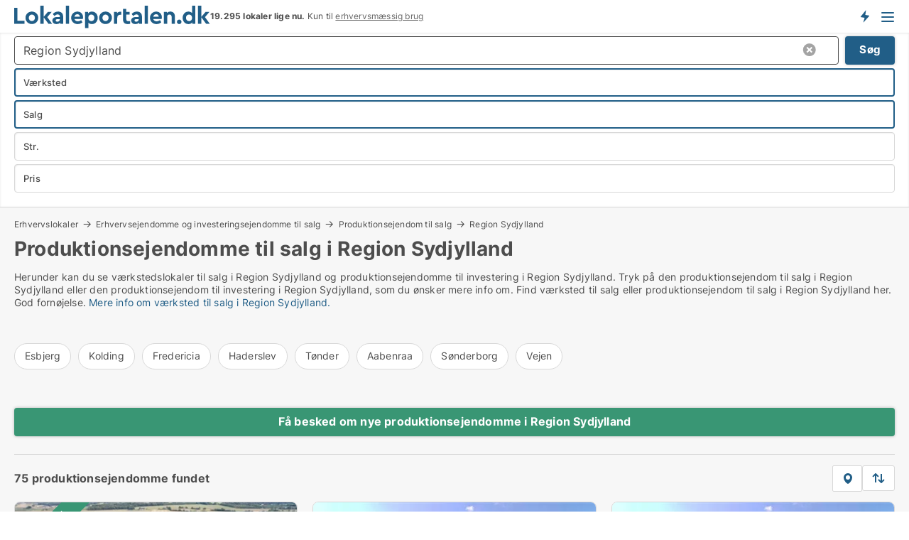

--- FILE ---
content_type: text/html; charset=utf-8
request_url: https://www.lokaleportalen.dk/salg/produktionsejendomme/region-sydjylland
body_size: 18231
content:
<!doctype html>
<html lang="da" prefix="og:http://ogp.me/ns#">
<head>
    
<meta charset="UTF-8" />

    <title>Produktionsejendom til salg i Region Sydjylland • 75 produktionse...</title>
        <meta name="description" content="Find produktionsejendomme til salg i Region Sydjylland ✔ 75  produktionsejendomme til salg lige nu ✔ Køb værksted til investering eller eget brug ✔" />
        <meta property="fb:app_id" content="271960529906423" />
        <meta property="og:type" content="website" />
        <meta property="og:image" content="https://www.lokaleportalen.dk/media/2zohm2et/microsoftteams-image.png" />
        <meta property="og:image:secure_url" content="https://www.lokaleportalen.dk/media/2zohm2et/microsoftteams-image.png" />
        <meta property="og:image:alt" content="https://www.lokaleportalen.dk/media/2zohm2et/microsoftteams-image.png" />
        <meta property="og:image:width" content="640" />
        <meta property="og:image:height" content="480" />
        <meta property="og:url" content="https://www.lokaleportalen.dk/salg/produktionsejendomme/region-sydjylland" />
        <meta property="og:title" content="Produktionsejendom til salg i Region Sydjylland • 75 produktionse..." />
        <meta property="og:description" content="Find produktionsejendomme til salg i Region Sydjylland ✔ 75  produktionsejendomme til salg lige nu ✔ Køb værksted til investering eller eget brug ✔" />


<link rel="canonical" href="https://www.lokaleportalen.dk/salg/produktionsejendomme/region-sydjylland" />

    <meta name="viewport" content="width=device-width, initial-scale=1, maximum-scale=1" />
    <link rel="shortcut icon" href="/images/favicons/favicon-l.svg" type="image/svg+xml" />

    <link rel="stylesheet" type="text/css" href="/css/Fonts.css?v=qdyVyXTPGujr1_Zx6mSCH3rhyJE" />


<link rel="stylesheet" href="/bundles/css/styles.css?v=l4xMYiK4KR7qmjs4JYp4n1bfyFQ" />
<link rel="stylesheet" href="/bundles/css/ie.css?v=arvbbbJlr3nYUy4yERXZvdZs-2M" />

    <link rel="stylesheet" type="text/css" href="/css/Print.css?v=bYdEREpUZoZiSfaoFUgZUwvL20s" media="print" />
<script>
    window.dataLayer = window.dataLayer || [];
    function gtag() { dataLayer.push(arguments); }
    gtag('consent', 'default', {
        'ad_user_data': 'denied',
        'ad_personalization': 'denied',
        'ad_storage': 'denied',
        'analytics_storage': 'denied'
    });
    gtag('js', new Date());
    gtag('config', 'G-C2382PKSN9');
</script>


<script type="application/ld+json">
{
  "@context": "https://schema.org",
  "@type": "FAQPage",
  "mainEntity": [
    {
      "@type": "Question",
      "acceptedAnswer": {
        "@type": "Answer",
        "text": "Når du køber en produktionsejendom, skal du sikre dig, at ejendommens faciliteter opfylder dine behov. Overvej beliggenhed, adgangsforhold og tekniske specifikationer som el- og varmeinstallationer."
      },
      "name": "Hvad skal jeg være opmærksom på, når jeg køber en produktionsejendom?"
    },
    {
      "@type": "Question",
      "acceptedAnswer": {
        "@type": "Answer",
        "text": "Ja, Region Sydjylland tilbyder flere værksteder til salg, der er velegnede til mindre virksomheder. Disse ejendomme er ofte fleksible og kan tilpasses forskellige produktions- og håndværksbehov."
      },
      "name": "Kan jeg finde et værksted til salg i Region Sydjylland, der er velegnet til mindre virksomheder?"
    },
    {
      "@type": "Question",
      "acceptedAnswer": {
        "@type": "Answer",
        "text": "At købe en produktionsejendom giver stabilitet og mulighed for kapitalopbygning. Det kan også give dig fuld kontrol over ejendommen, herunder muligheden for at tilpasse den til din virksomheds specifikke behov."
      },
      "name": "Hvad er fordelene ved at købe frem for at leje en produktionsejendom?"
    },
    {
      "@type": "Question",
      "acceptedAnswer": {
        "@type": "Answer",
        "text": "Du kan finde produktionsejendomme ved at bruge ejendomsportaler, kontakte lokale mæglere eller samarbejde med en rådgiver, der kan hjælpe dig med at identificere den rette løsning for din virksomhed."
      },
      "name": "Hvordan finder jeg den rette produktionsejendom i Region Sydjylland?"
    }
  ]
}
</script>
</head>
<body class="new-popup-layout">
    
    

<header id="header">
    <section>
<a href="https://www.lokaleportalen.dk/" class="logo">
                    <img alt="Ledige erhvervslokaler → 1000-vis af lokaler til leje lige nu" title="Ledige erhvervslokaler → 1000-vis af lokaler til leje lige nu" src="/media/kjtddh3g/lokaleportalen-logo.svg"  />
                    
                </a>            <div class="post-logo">
                    <ul class="info" id="presentation_info" data-separator="." data-animate="false">
                        <li><span class="show-desktop"><b>19.295 lokaler lige nu</b> på <a class="tos-info" href="javascript:void(0)" popup-content-id="17434" data-anchor="tos_mails" style="text-decoration:underline;"><strong>Danmark største portal for erhvervslokaler</strong></a></span><span class="show-mobile"><b>19.295 lokaler lige nu.</b> Kun til <a class="tos-info" href="javascript:void(0)" popup-content-id="17434" data-anchor="tos_mails" style="text-decoration:underline;">erhvervsmæssig brug</a></span></li>
                    </ul>


            </div>
            <div class="logo-btns">
                <a id="special_product_button" class="special-product-button" onclick="ShowPreAuthPopup('HeaderSpecialButton', 'Popup_FrequencyUserCreation', '', false, '', '');">Få besked om nye lokaler</a>

                <div class="notification-buttons show-mobile">
                    
<a data-action="user-notifications" data-api="UserNotificationPopup" data-type="Default" class="notification-counter" style="display:none;"
   data-text="Nye lokaler" data-empty-text="Lokaler der passer til din agent">
    <label data-action="label"></label>
    <span class="counter" data-action="counter"></span>
</a>
                </div>


                    <a class="show-menu-button" onclick="ToggleMenu();"></a>
            </div>
        <div id="slide_nav" class="mobile-navi"></div>
    </section>
        <nav>
                <div  data-single-line="">
                    <aside>
<span><a class="show-desktop regular with-nested" onmouseover="this.prevFontColor=this.style.color;this.style.color='#f5870b'" onmouseout="this.style.color=this.prevFontColor" href="https://www.lokaleportalen.dk/om-lokaleportalendk">Om Lokaleportalen.dk </a><ul class="nested-links"><li><a class="regular" href="https://www.lokaleportalen.dk/kontakt">Kontakt</a></li><li><a class="regular" href="https://www.lokaleportalen.dk/find-fejl-og-faa-beloenning">Find fejl og få belønning</a></li><li><a class="regular" href="/udvalgte-kunder">Udvalgte kunder</a></li><li><a class="regular" href="https://www.lokaleportalen.dk/medieomtale">Medieomtale</a></li><li><a class="regular" href="https://www.lokaleportalen.dk/facebook-communities">Facebook communities</a></li></ul></span><span><a class="bold with-nested" onmouseover="this.prevFontColor=this.style.color;this.style.color='#f5870b'" onmouseout="this.style.color=this.prevFontColor" href="https://www.lokaleportalen.dk/lokaler-til-leje">Lokaler til leje</a><ul class="nested-links"><li><a class="regular" href="https://www.lokaleportalen.dk/leje/kontorlokaler">Kontor til leje</a></li><li><a class="regular" href="https://www.lokaleportalen.dk/leje/butikslokaler">Butik til leje</a></li><li><a class="regular" href="https://www.lokaleportalen.dk/leje/lagerlokaler">Lager til leje</a></li><li><a class="regular" href="https://www.lokaleportalen.dk/leje/vaerkstedslokaler">Værksted til leje</a></li><li><a class="regular" href="https://www.lokaleportalen.dk/leje/kontorfaellesskaber">Kontorfællesskab til leje</a></li><li><a class="regular" href="https://www.lokaleportalen.dk/leje/kontorhoteller">Kontorhotel til leje</a></li><li><a class="regular" href="https://www.lokaleportalen.dk/leje/restaurantlokaler">Restaurant til leje</a></li><li><a class="regular" href="https://www.lokaleportalen.dk/leje/kliniklokaler">Klinik til leje</a></li><li><a class="regular" href="https://www.lokaleportalen.dk/leje/showrooms">Showroom til leje</a></li><li><a class="regular" href="https://www.lokaleportalen.dk/leje/erhvervslejemaal">Erhvervslejemål </a></li><li><a class="regular" href="https://www.lokaleportalen.dk/leje/erhvervsgrunde">Erhvervsgrund til leje</a></li></ul></span><span><a class="bold with-nested" onmouseover="this.prevFontColor=this.style.color;this.style.color='#f5870b'" onmouseout="this.style.color=this.prevFontColor" href="/erhvervsejendomme-til-salg">Erhvervsejendom til salg</a><ul class="nested-links"><li><a class="regular" href="https://www.lokaleportalen.dk/salg/kontorejendomme">Kontor til salg</a></li><li><a class="regular" href="https://www.lokaleportalen.dk/salg/butikker">Butik til salg</a></li><li><a class="regular" href="https://www.lokaleportalen.dk/salg/lagerejendomme">Lager til salg</a></li><li><a class="regular" href="https://www.lokaleportalen.dk/salg/produktionsejendomme">Produktionsejendomme til salg</a></li><li><a class="regular" href="https://www.lokaleportalen.dk/salg/restauranter">Restaurant til salg</a></li><li><a class="regular" href="https://www.lokaleportalen.dk/salg/klinikker">Klinik til salg</a></li><li><a class="regular" href="https://www.lokaleportalen.dk/salg/boligudlejningsejendomme">Boligejendomme til salg</a></li><li><a class="regular" href="https://www.lokaleportalen.dk/salg/hotelejendomme">Hotel til salg</a></li><li><a class="regular" href="https://www.lokaleportalen.dk/salg/ejendomme">Ejendomme til salg</a></li><li><a class="regular" href="https://www.lokaleportalen.dk/salg/erhvervsgrunde">Erhvervsgrund til salg</a></li></ul></span><span><a class="bold with-nested" onmouseover="this.prevFontColor=this.style.color;this.style.color='#f5870b'" onmouseout="this.style.color=this.prevFontColor" href="/udlejning-af-lokaler">Find lejer</a><ul class="nested-links"><li><a class="regular" href="https://www.lokaleportalen.dk/udlejning-af-lokaler/kontorlokaler">Udlejning af kontor</a></li><li><a class="regular" href="https://www.lokaleportalen.dk/udlejning-af-lokaler/butikslokaler">Udlejning af butik</a></li><li><a class="regular" href="https://www.lokaleportalen.dk/udlejning-af-lokaler/lagerlokaler">Udlejning af lager</a></li><li><a class="regular" href="https://www.lokaleportalen.dk/udlejning-af-lokaler/kliniklokaler">Udlejning af klinik</a></li><li><a class="regular" href="https://www.lokaleportalen.dk/udlejning-af-lokaler/showrooms">Udlejning af showroom</a></li><li><a class="regular" href="https://www.lokaleportalen.dk/udlejning-af-lokaler/restaurantlokaler">Udlejning af restaurant</a></li><li><a class="regular" href="https://www.lokaleportalen.dk/udlejning-af-lokaler/vaerkstedslokaler">Udlejning af værksted</a></li></ul></span><span><a class="bold with-nested" onmouseover="this.prevFontColor=this.style.color;this.style.color='#f5870b'" onmouseout="this.style.color=this.prevFontColor" href="https://www.lokaleportalen.dk/salg-af-erhvervsejendomme">Find køber</a><ul class="nested-links"><li><a class="regular" href="https://www.lokaleportalen.dk/salg-af-erhvervsejendomme">Salg af erhvervsejendom</a></li><li><a class="regular" href="https://www.lokaleportalen.dk/salg-af-erhvervsejendomme/boligudlejningsejendomme">Salg af boligudlejningsejendom</a></li></ul></span><span><a class="regular with-nested" onmouseover="this.prevFontColor=this.style.color;this.style.color='#f5870b'" onmouseout="this.style.color=this.prevFontColor" href="https://www.lokaleportalen.dk/viden-om">Viden om</a><ul class="nested-links"><li><a class="regular" href="https://www.lokaleportalen.dk/erhvervslokaler-spoergsmaal-svar">Spørgsmål og svar om erhvervslokaler</a></li><li><a class="regular" href="https://www.lokaleportalen.dk/blogs">Blog</a></li><li><a class="regular" href="https://www.lokaleportalen.dk/nyheder">Nyheder</a></li><li><a class="regular" href="https://www.lokaleportalen.dk/ejendomsleksikon">Ejendomsleksikon</a></li></ul></span><span><a class="bold with-nested" onmouseover="this.prevFontColor=this.style.color;this.style.color='#f5870b'" onmouseout="this.style.color=this.prevFontColor" href="https://www.lokaleportalen.dk/ejendoms-statistik">Data</a><ul class="nested-links"><li><a class="regular" href="https://www.lokaleportalen.dk/ejendoms-statistik/lokaler-udvikling">Udviklingen i udbudte lokaler</a></li><li><a class="regular" href="https://www.lokaleportalen.dk/ejendoms-statistik/nye-lokaler-udvikling">Udviklingen i nye udbudte lokaler</a></li><li><a class="regular" href="https://www.lokaleportalen.dk/ejendoms-statistik/udlejede-lokaler-udvikling">Udviklingen i udlejede lokaler</a></li><li><a class="regular" href="https://www.lokaleportalen.dk/ejendoms-statistik/ejendomme-udvikling">Udviklingen i udbudte ejendomme</a></li><li><a class="regular" href="https://www.lokaleportalen.dk/ejendoms-statistik/nye-ejendomme-udvikling">Udviklingen i nye udbudte ejendomme</a></li><li><a class="regular" href="https://www.lokaleportalen.dk/ejendoms-statistik/solgte-ejendomme-udvikling">Udviklingen i solgte ejendomme</a></li></ul></span>                        
                    </aside>
                    <aside>
<a class="show-desktop regular" onmouseover="this.prevFontColor=this.style.color;this.style.color='#f5870b'" onmouseout="this.style.color=this.prevFontColor" href="https://www.lokaleportalen.dk/create-user-profile">Opret</a><a class="show-mobile bold" onmouseover="this.prevFontColor=this.style.color;this.style.color='#f5870b'" onmouseout="this.style.color=this.prevFontColor" href="https://www.lokaleportalen.dk/create-user-profile">Sign up</a><a class="button orange regular plus" onmouseover="this.prevFontColor=this.style.color;this.style.color='#f5870b'" onmouseout="this.style.color=this.prevFontColor" href="https://www.lokaleportalen.dk/opret-lokaleannonce">Opret annonce</a>                                <a class="login show-desktop" href="javascript:ShowLoginPopup()">Log ind</a>
                    </aside>
                </div>
        </nav>
    
</header>


    <main id="layout" class="">
        <div id="container">
            <div id="mainContent">
                


                <div class="content page-content" id="page_data">
                    
                    





<div class="search-results">
    <div class="top-section" data-extra-top-content="1">
<div class="breadcrumb head" id="simple_bread_crumb"><a href="/erhvervslokaler" onclick="ClearSearch()" oncontextmenu="ClearSearch()">Erhvervslokaler</a><a href="/erhvervsejendomme-til-salg" onclick="ClearSearch()" oncontextmenu="ClearSearch()">Erhvervsejendomme og investeringsejendomme til salg</a><a href="/salg/produktionsejendomme" onclick="ClearSearch()" oncontextmenu="ClearSearch()">Produktionsejendom til salg</a><a href="/salg/produktionsejendomme/region-sydjylland" class="Værkstedslokaler til salg i Region Sydjylland" onclick="ClearSearch()" oncontextmenu="ClearSearch()">Region Sydjylland</a></div><script type="application/ld+json">
    {
      "@context": "https://schema.org",
      "@type": "BreadcrumbList",
      "itemListElement": [{
        "@type": "ListItem",
        "position": 1,
        "name": "Erhvervslokaler",
        "item": "https://www.lokaleportalen.dk/erhvervslokaler"
      },{
        "@type": "ListItem",
        "position": 2,
        "name": "Erhvervsejendomme og investeringsejendomme til salg",
        "item": "https://www.lokaleportalen.dk/erhvervsejendomme-til-salg"
      },{
        "@type": "ListItem",
        "position": 3,
        "name": "Produktionsejendom til salg",
        "item": "https://www.lokaleportalen.dk/salg/produktionsejendomme"
      },{
        "@type": "ListItem",
        "position": 4,
        "name": "Region Sydjylland",
        "item": "https://www.lokaleportalen.dk/salg/produktionsejendomme/region-sydjylland"
      }]
    }
    </script>        <h1 id="searchResultsHeadline">
            Produktionsejendomme til salg  i Region Sydjylland
        </h1>
        <div class="seo-content">
            <p>Herunder kan du se værkstedslokaler til salg i Region Sydjylland og produktionsejendomme til investering i Region Sydjylland. Tryk på den produktionsejendom til salg i Region Sydjylland eller den produktionsejendom til investering i Region Sydjylland, som du ønsker mere info om. Find værksted til salg eller produktionsejendom til salg i Region Sydjylland her. God fornøjelse. <a href="#moreinfo" data-anchor="#moreinfo">Mere info om værksted til salg i Region Sydjylland.</a><br /><br /></p>
        </div>




<div class="scrollable-list" data-behavior="ScrollableList">
    <div>
            <a href="/salg/produktionsejendomme/esbjerg">Esbjerg</a>
            <a href="/salg/produktionsejendomme/kolding">Kolding</a>
            <a href="/salg/produktionsejendomme/fredericia">Fredericia</a>
            <a href="/salg/produktionsejendomme/haderslev">Haderslev</a>
            <a href="/salg/produktionsejendomme/toender">Tønder</a>
            <a href="/salg/produktionsejendomme/aabenraa">Aabenraa</a>
            <a href="/salg/produktionsejendomme/soenderborg">Sønderborg</a>
            <a href="/salg/produktionsejendomme/vejen">Vejen</a>
    </div>
</div></div>




<div class="side-search-criteria" id="side_crit">
    <div class="wrap">
<form action="/Custom/LeftMenu/Process?selectedDemandType=2&selectedDemandTypeUrlKey=salg&estateType=vaerkstedslokaler&regionName=region-sydjylland&isSearchResultPage=True&nodeId=1939&searchType=FindAds" data-ajax="true" method="POST" data-ajax-mode="after" data-ajax-update="#side_crit" data-ajax-failure="alert('An unexpected error occured. Please contact support@mail.lokaleportalen.dk');" id="side_crit_form" datavalalert="1">
            <div class="filter ">


                

                    <div class="item  primary">
        <label class="h3" for="side_crit_exp_locationtitle">Hvor søger du?</label>
                        <div class="box huge" data-criteria="LeftMenu_ZipCodes">
                            

<div data-behavior="ZipContainer" id="LeftMenu_ZipCodes" class="zip-control"
     data-duplicate-big-cities="false"
     data-max-items=""
     data-country=""
     data-max-items-message="Du kan højst vælge  postnumre. "
     data-no-cities-message="&amp;lt;span class=&amp;quot;show-desktop&amp;quot;&amp;gt;Vælg by/postnummer&amp;lt;/span&amp;gt;&amp;lt;span class=&amp;quot;show-mobile&amp;quot;&amp;gt;Område&amp;lt;/span&amp;gt;"
     data-several-cities-message="[amount] postnumre valgt"
     data-counting-label="true"
     data-allow-regions="true"
     data-country-changes-callback="false"
     data-hide-countries="true"
     data-search-countries="true"
     data-placeholder="Skriv by/område..."
     data-use-search-button="true"
     v-bind:class="{ 'has-values': selected.length > 0 }">
    <input type="text" style="display:none;" ref="value" name="LeftMenu_ZipCodes" value="r5" v-bind:value="valueString"
           data-val="false" data-val-required="" />
    <div class="zip-selector search-text-container">
                <a class="search-button" v-on:click="togglePopup()"></a>
            <input type="text" class="txt placeholder-green search-text-input" v-bind:value="filter" v-on:input="filter=$event.target.value" v-on:focus="onFocus()" v-on:blur="onBlur()" v-on:keydown.enter.prevent="onEnter"
                v-bind:placeholder="placeholder" autocomplete="off" />
            <a class="delete-all" v-show="isDeleteAllShown" v-on:click="removeAll()"></a>
                <a class="button search-text-button" v-on:click="search()">Søg</a>
        <div ref="popup" class="popup-container" v-show="visible" style="display:none;">
            <div ref="items" class="ZipCodeContainer custom-scroll">
                <template v-for="item in cities" v-bind:key="item.Id">
                    <span class="custom-cb"
                          v-bind:title="item.Name" 
                          v-bind:class="{ bold: item.IsRegion && item.ChildIds.length > 0}"
                          v-on:click="toggle(item)">
                        <input type="checkbox" v-bind:value="item.Id" v-bind:checked="isItemSelected(item)" v-if="!item.IsRegion || allowRegions" />
                        <span>{{item.Name}}</span>
                    </span>
                    <fieldset v-if="regionMode && item.IsRegion && item.ChildIds.length > 0 && item.ShowChildItems">
                        <a v-on:click="selectVisible" v-show="isSelectAllInPopupVisible" class="link non-link red">Vælg alle herunder</a>
                        <a v-on:click="removeVisible" v-show="isDeleteAllInPopupVisible" class="link non-link red">Slet valgte</a>
                    </fieldset>
                </template>
            </div>
            <div class="btns" v-show="cities.length > 0">
                <a class="button small full-width" v-on:click="onOk()">OK</a>
            </div>
            <div class="tip" v-show="showPopupTip">Scroll ned for at se flere byer</div>
        </div>
    </div>
</div>
                        </div>
                    </div>
        <div class="item secondary" id="estate_type_label">
        <label class="h3" for="side_crit_exp_litlokaler.text">Hvilken type lokale søges?</label>
            <div class="box large double-popup" data-criteria="LeftMenu_LPEstateTypes">
                

<div class="EstateTypeContainer" data-behavior="EstateTypeContainer" data-demand-control="LeftMenu_DemandTypeId" data-label-id="estate_type_label" id="LeftMenu_LPEstateTypes" data-is-lp="true" data-alternative-names="[{&amp;quot;Key&amp;quot;:&amp;quot;&amp;quot;,&amp;quot;Values&amp;quot;:[{&amp;quot;Key&amp;quot;:22,&amp;quot;Value&amp;quot;:&amp;quot;Erhvervslejemål&amp;quot;}]},{&amp;quot;Key&amp;quot;:1,&amp;quot;Values&amp;quot;:[{&amp;quot;Key&amp;quot;:22,&amp;quot;Value&amp;quot;:&amp;quot;Erhvervslejemål&amp;quot;}]},{&amp;quot;Key&amp;quot;:2,&amp;quot;Values&amp;quot;:[{&amp;quot;Key&amp;quot;:22,&amp;quot;Value&amp;quot;:&amp;quot;Ejendom&amp;quot;}]}]">




<div class="custom-dd" data-custom-dd data-behavior="CustomDropDown" data-max-items=""
     data-default-text="&amp;lt;span class=&amp;quot;show-desktop&amp;quot;&amp;gt;Vælg lokaletype...&amp;lt;/span&amp;gt;&amp;lt;span class=&amp;quot;show-mobile&amp;quot;&amp;gt;Type&amp;lt;/span&amp;gt;" data-many-text="%amount% typer valgt" data-selected-items-label-preffix="Lokaletype" 
      data-counting-label="true"
     data-hide-checkboxes="false" data-on-change="" data-placeholder="Find typer"
     name="LeftMenu_LPEstateTypes"
     v-bind:class="{ 'has-values': selected.length > 0 }">
        <div class="select-mimic-button" v-bind:disabled="disabled" v-on:click="togglePopup" v-html="labelText" v-bind:class="{ empty: selected.length === 0, several: selected.length > 1 }" v-bind:data-filters-count="selected.length > 1 ? selected.length : null"></div>
    <div class="popup-container --wrap" style="display:none;" v-show="isShown" ref="popup">
        <div class="scroll custom-scroll">
            <div >
                    <div v-show="isItemVisible('3') && isGroupVisible('')">
                        <label class="custom-cb">
                            <input type="checkbox" name="LeftMenu_LPEstateTypes" value="3" data-group="" v-model="selected"
                                   v-bind:disabled="disabled || !isAllowed('3')"  
                                   v-bind:data-disabled="!isItemVisible('3')" />
                            <span v-on:click="if (!isAllowed('3')) showMaxItemsMessage()">Boligudlejningsejendom</span>
                        </label>
                    </div>
                    <div v-show="isItemVisible('4') && isGroupVisible('')">
                        <label class="custom-cb">
                            <input type="checkbox" name="LeftMenu_LPEstateTypes" value="4" data-group="" v-model="selected"
                                   v-bind:disabled="disabled || !isAllowed('4')"  
                                   v-bind:data-disabled="!isItemVisible('4')" />
                            <span v-on:click="if (!isAllowed('4')) showMaxItemsMessage()">Butik</span>
                        </label>
                    </div>
                    <div v-show="isItemVisible('2') && isGroupVisible('')">
                        <label class="custom-cb">
                            <input type="checkbox" name="LeftMenu_LPEstateTypes" value="2" data-group="" v-model="selected"
                                   v-bind:disabled="disabled || !isAllowed('2')"  
                                   v-bind:data-disabled="!isItemVisible('2')" />
                            <span v-on:click="if (!isAllowed('2')) showMaxItemsMessage()">Erhvervsgrund</span>
                        </label>
                    </div>
                    <div v-show="isItemVisible('22') && isGroupVisible('')">
                        <label class="custom-cb">
                            <input type="checkbox" name="LeftMenu_LPEstateTypes" value="22" data-group="" v-model="selected"
                                   v-bind:disabled="disabled || !isAllowed('22')"  
                                   v-bind:data-disabled="!isItemVisible('22')" />
                            <span v-on:click="if (!isAllowed('22')) showMaxItemsMessage()">Ejendom</span>
                        </label>
                    </div>
                    <div v-show="isItemVisible('25') && isGroupVisible('')">
                        <label class="custom-cb">
                            <input type="checkbox" name="LeftMenu_LPEstateTypes" value="25" data-group="" v-model="selected"
                                   v-bind:disabled="disabled || !isAllowed('25')"  
                                   v-bind:data-disabled="!isItemVisible('25')" />
                            <span v-on:click="if (!isAllowed('25')) showMaxItemsMessage()">Garage</span>
                        </label>
                    </div>
                    <div v-show="isItemVisible('6') && isGroupVisible('')">
                        <label class="custom-cb">
                            <input type="checkbox" name="LeftMenu_LPEstateTypes" value="6" data-group="" v-model="selected"
                                   v-bind:disabled="disabled || !isAllowed('6')"  
                                   v-bind:data-disabled="!isItemVisible('6')" />
                            <span v-on:click="if (!isAllowed('6')) showMaxItemsMessage()">Hotel</span>
                        </label>
                    </div>
                    <div v-show="isItemVisible('8') && isGroupVisible('')">
                        <label class="custom-cb">
                            <input type="checkbox" name="LeftMenu_LPEstateTypes" value="8" data-group="" v-model="selected"
                                   v-bind:disabled="disabled || !isAllowed('8')"  
                                   v-bind:data-disabled="!isItemVisible('8')" />
                            <span v-on:click="if (!isAllowed('8')) showMaxItemsMessage()">Klinik</span>
                        </label>
                    </div>
                    <div v-show="isItemVisible('7') && isGroupVisible('')">
                        <label class="custom-cb">
                            <input type="checkbox" name="LeftMenu_LPEstateTypes" value="7" data-group="" v-model="selected"
                                   v-bind:disabled="disabled || !isAllowed('7')"  
                                   v-bind:data-disabled="!isItemVisible('7')" />
                            <span v-on:click="if (!isAllowed('7')) showMaxItemsMessage()">Kontor</span>
                        </label>
                    </div>
                    <div v-show="isItemVisible('12') && isGroupVisible('')">
                        <label class="custom-cb">
                            <input type="checkbox" name="LeftMenu_LPEstateTypes" value="12" data-group="" v-model="selected"
                                   v-bind:disabled="disabled || !isAllowed('12')"  
                                   v-bind:data-disabled="!isItemVisible('12')" />
                            <span v-on:click="if (!isAllowed('12')) showMaxItemsMessage()">Kontorfællesskab</span>
                        </label>
                    </div>
                    <div v-show="isItemVisible('11') && isGroupVisible('')">
                        <label class="custom-cb">
                            <input type="checkbox" name="LeftMenu_LPEstateTypes" value="11" data-group="" v-model="selected"
                                   v-bind:disabled="disabled || !isAllowed('11')"  
                                   v-bind:data-disabled="!isItemVisible('11')" />
                            <span v-on:click="if (!isAllowed('11')) showMaxItemsMessage()">Kontorhotel</span>
                        </label>
                    </div>
                    <div v-show="isItemVisible('1') && isGroupVisible('')">
                        <label class="custom-cb">
                            <input type="checkbox" name="LeftMenu_LPEstateTypes" value="1" data-group="" v-model="selected"
                                   v-bind:disabled="disabled || !isAllowed('1')"  
                                   v-bind:data-disabled="!isItemVisible('1')" />
                            <span v-on:click="if (!isAllowed('1')) showMaxItemsMessage()">Lager</span>
                        </label>
                    </div>
                    <div v-show="isItemVisible('5') && isGroupVisible('')">
                        <label class="custom-cb">
                            <input type="checkbox" name="LeftMenu_LPEstateTypes" value="5" data-group="" v-model="selected"
                                   v-bind:disabled="disabled || !isAllowed('5')"  
                                   v-bind:data-disabled="!isItemVisible('5')" />
                            <span v-on:click="if (!isAllowed('5')) showMaxItemsMessage()">Restaurant</span>
                        </label>
                    </div>
                    <div v-show="isItemVisible('9') && isGroupVisible('')">
                        <label class="custom-cb">
                            <input type="checkbox" name="LeftMenu_LPEstateTypes" value="9" data-group="" v-model="selected"
                                   v-bind:disabled="disabled || !isAllowed('9')"  
                                   v-bind:data-disabled="!isItemVisible('9')" />
                            <span v-on:click="if (!isAllowed('9')) showMaxItemsMessage()">Showroom</span>
                        </label>
                    </div>
                    <div v-show="isItemVisible('14') && isGroupVisible('')">
                        <label class="custom-cb">
                            <input type="checkbox" name="LeftMenu_LPEstateTypes" value="14" checked="checked" data-group="" v-model="selected"
                                   v-bind:disabled="disabled || !isAllowed('14')"  
                                   v-bind:data-disabled="!isItemVisible('14')" />
                            <span v-on:click="if (!isAllowed('14')) showMaxItemsMessage()">Værksted</span>
                        </label>
                    </div>
            </div>
        </div>
            <div class="btns">
                <a class="button small full-width" v-on:click="closePopup()">OK</a>
            </div>
    </div>
</div></div>
            </div>
        </div>
                        <div class="item secondary">
        <label class="h3" for="side_crit_exp_littype.text">Søger du leje eller køb?</label>
                            <span class="popup-opener" data-behavior="PopupOpener"><span class="show-desktop">Søger du leje eller køb?</span><span class="show-mobile">Leje/køb</span></span>
                            <div>
                                <div class="box" data-criteria="LeftMenu_DemandTypeId">
                                        <div>
                                            <label class="custom-cb">
                                                <input type="radio" name="LeftMenu_DemandTypeId" />
                                                <span>Alle</span>
                                            </label>
                                        </div>
                                        <div>
                                            <label class="custom-cb">
                                                <input type="radio" name="LeftMenu_DemandTypeId" value="1" />
                                                <span>Udlejning</span>
                                            </label>
                                        </div>
                                        <div>
                                            <label class="custom-cb">
                                                <input type="radio" name="LeftMenu_DemandTypeId" value="2" checked="checked" />
                                                <span>Salg</span>
                                            </label>
                                        </div>
                                </div>
                            </div>
                        </div>


                    <div class="item secondary">
        <label class="h3" for="side_crit_exp_litsize.text">Hvilken størrelse søges?</label>
                        <span class="popup-opener" data-behavior="PopupOpener"><span class="show-desktop">Hvilken størrelse søges?</span><span class="show-mobile">Str.</span></span>
                        <div class="box" data-criteria="LeftMenu_Area" data-preffix="Størrelse">
                            

<div data-behavior="SpanBox" class="span-box slider"
       data-sp-decimal=","
       data-sp-thousand="."
       data-perc-deviation="0"
       data-disable-autofill=""
       data-disable-formatting="false" name="LeftMenu_Area">
        <div class="holder" data-slider data-max="5000" data-postfix="&lt;span&gt;m&lt;sup&gt;2&lt;/sup&gt;&lt;/span&gt;" data-step="10">
            <input ref="fieldTo" data-from type="text" name="LeftMenu_AreaFrom" v-bind:value="resultMin" />
            <input ref="fieldFrom" data-to type="text" name="LeftMenu_AreaTo" v-bind:value="resultMax" />

            <input type="range" min="0" max="5000" step="10" v-model="value1" />
            <input type="range" min="0" max="5000" step="10" v-model="value2" />
            <div class="line">
                <span v-bind:style="{ width: rangeWidth + '%', marginLeft: rangeOffset + '%' }"></span>
            </div>
            <div class="tips">
                <div>
                    <span ref="inputMin" contenteditable="true" v-html="inputMin" v-on:blur="onMinInput" v-on:focus="onMinFocus" v-on:keydown.enter="onKeypressEnter" :class="{ 'editable': true }"></span>
                    <span v-html="postfix"></span>
                </div>
                <div>
                    <span ref="inputMax" contenteditable="true" v-html="inputMax" v-on:blur="onMaxInput" v-on:focus="onMaxFocus" v-on:keydown.enter="onKeypressEnter" :class="{ 'editable': true }"></span>
                    <span v-html="postfix"></span>
                </div>
            </div>
        </div>
</div>
                        </div>
                    </div>


                        <div class="item secondary">
                            <span class="popup-opener" data-behavior="PopupOpener"><span class="show-desktop">Vælg pris</span><span class="show-mobile">Pris</span></span>
                            <div>
            <div class="box" id="crit_rent_price" data-criteria="LeftMenu_RentPrice" data-demands="1"
                 data-preffix="Pris" data-suffix="om måned">
                <strong>Leje per måned</strong>
                <div>
                    

<div data-behavior="SpanBox" class="span-box slider"
       data-sp-decimal=","
       data-sp-thousand="."
       data-perc-deviation="0"
       data-disable-autofill=""
       data-disable-formatting="false" name="LeftMenu_RentPrice">
        <div class="holder" data-slider data-max="1000000" data-postfix="&lt;span&gt;kr.&lt;/span&gt;" data-step="10000">
            <input ref="fieldTo" data-from type="text" name="LeftMenu_RentPriceFrom" v-bind:value="resultMin" />
            <input ref="fieldFrom" data-to type="text" name="LeftMenu_RentPriceTo" v-bind:value="resultMax" />

            <input type="range" min="0" max="1000000" step="10000" v-model="value1" />
            <input type="range" min="0" max="1000000" step="10000" v-model="value2" />
            <div class="line">
                <span v-bind:style="{ width: rangeWidth + '%', marginLeft: rangeOffset + '%' }"></span>
            </div>
            <div class="tips">
                <div>
                    <span ref="inputMin" contenteditable="true" v-html="inputMin" v-on:blur="onMinInput" v-on:focus="onMinFocus" v-on:keydown.enter="onKeypressEnter" :class="{ 'editable': true }"></span>
                    <span v-html="postfix"></span>
                </div>
                <div>
                    <span ref="inputMax" contenteditable="true" v-html="inputMax" v-on:blur="onMaxInput" v-on:focus="onMaxFocus" v-on:keydown.enter="onKeypressEnter" :class="{ 'editable': true }"></span>
                    <span v-html="postfix"></span>
                </div>
            </div>
        </div>
</div>
                </div>
            </div>
                <div class="box" id="crit_sqm_price" data-criteria="LeftMenu_SquareMetersPrice" data-demands="1"
                     data-preffix="Pris" data-suffix="om året">
                    <strong>Leje per m2 per år ex. drift</strong>
                    <div>
                        

<div data-behavior="SpanBox" class="span-box slider"
       data-sp-decimal=","
       data-sp-thousand="."
       data-perc-deviation="0"
       data-disable-autofill=""
       data-disable-formatting="false" name="LeftMenu_SquareMetersPrice">
        <div class="holder" data-slider data-max="5000" data-postfix="&lt;span&gt;kr.&lt;/span&gt;" data-step="10">
            <input ref="fieldTo" data-from type="text" name="LeftMenu_SquareMetersPriceFrom" v-bind:value="resultMin" />
            <input ref="fieldFrom" data-to type="text" name="LeftMenu_SquareMetersPriceTo" v-bind:value="resultMax" />

            <input type="range" min="0" max="5000" step="10" v-model="value1" />
            <input type="range" min="0" max="5000" step="10" v-model="value2" />
            <div class="line">
                <span v-bind:style="{ width: rangeWidth + '%', marginLeft: rangeOffset + '%' }"></span>
            </div>
            <div class="tips">
                <div>
                    <span ref="inputMin" contenteditable="true" v-html="inputMin" v-on:blur="onMinInput" v-on:focus="onMinFocus" v-on:keydown.enter="onKeypressEnter" :class="{ 'editable': true }"></span>
                    <span v-html="postfix"></span>
                </div>
                <div>
                    <span ref="inputMax" contenteditable="true" v-html="inputMax" v-on:blur="onMaxInput" v-on:focus="onMaxFocus" v-on:keydown.enter="onKeypressEnter" :class="{ 'editable': true }"></span>
                    <span v-html="postfix"></span>
                </div>
            </div>
        </div>
</div>
                    </div>
                </div>
            <div class="box" id="crit_buy_price" data-criteria="LeftMenu_SalePrice" data-demands="2,9"
                 data-preffix="Pris">
                <strong>Salgspris</strong>
                <div>
                    

<div data-behavior="SpanBox" class="span-box slider"
       data-sp-decimal=","
       data-sp-thousand="."
       data-perc-deviation="0"
       data-disable-autofill=""
       data-disable-formatting="false" name="LeftMenu_SalePrice">
        <div class="holder" data-slider data-max="100000000" data-postfix="&lt;span&gt;kr.&lt;/span&gt;" data-step="1000000">
            <input ref="fieldTo" data-from type="text" name="LeftMenu_SalePriceFrom" v-bind:value="resultMin" />
            <input ref="fieldFrom" data-to type="text" name="LeftMenu_SalePriceTo" v-bind:value="resultMax" />

            <input type="range" min="0" max="100000000" step="1000000" v-model="value1" />
            <input type="range" min="0" max="100000000" step="1000000" v-model="value2" />
            <div class="line">
                <span v-bind:style="{ width: rangeWidth + '%', marginLeft: rangeOffset + '%' }"></span>
            </div>
            <div class="tips">
                <div>
                    <span ref="inputMin" contenteditable="true" v-html="inputMin" v-on:blur="onMinInput" v-on:focus="onMinFocus" v-on:keydown.enter="onKeypressEnter" :class="{ 'editable': true }"></span>
                    <span v-html="postfix"></span>
                </div>
                <div>
                    <span ref="inputMax" contenteditable="true" v-html="inputMax" v-on:blur="onMaxInput" v-on:focus="onMaxFocus" v-on:keydown.enter="onKeypressEnter" :class="{ 'editable': true }"></span>
                    <span v-html="postfix"></span>
                </div>
            </div>
        </div>
</div>
                </div>
            </div>
                            </div>
                        </div>





            </div>
            <input id="btnCriteriaUpdated" type="submit" style="display:none;" name="CriteriaUpdated" />
            <input id="btnMoreLocations" type="submit" style="display:none;" name="MoreLocations" />
                <div class="static-filter-buttons show-criteria">
                    <a class="button medium" href="javascript:LeftMenu_ShowSecondaryCriteria()"><span class="text-show">Detaljeret søgning</span><span class="text-hide">Søg</span></a>


    <div class="sorting-box" data-sorting-control style="visibility:hidden;" v-bind:style="{ visibility: initialized ? 'visible' : 'hidden' }" data-init-value="default_asc">
        <label v-show="isDefault" style="display: none;">Sorter søgeresultat</label>
        <span v-show="!isDefault" style="display: none;">Sortér efter</span>
        <label v-show="!isDefault" style="display: none;">{{label}}</label>
        <select ref="select" data-field="srt_field" data-dir="srt_dir" v-model="selected">
                <option value="default_asc">Standard</option>
                <option value="size_asc">Størrelse (mindste først)</option>
                <option value="size_desc">Størrelse (største først)</option>
                <option value="price_asc">Pris (laveste først)</option>
                <option value="price_desc">Pris (højeste først)</option>
                <option value="estret_asc">Afkast (laveste først)</option>
                <option value="estret_desc">Afkast (højeste først)</option>
        </select>
    </div>
                </div>
</form>

    </div>
</div>

    <div class="wrap">
        


<style type="text/css">
    .image-watermark.--missing > span {
    font-weight: bold !important;
color:rgba(208, 230, 247,1) !important;
}
@media only screen and (max-width: 999px) {
    .image-watermark.--missing > span {
        font-weight: bold !important;
color:rgba(208, 230, 247,1) !important;
    }
}
    .image-watermark.--street > span {
    font-weight: bold !important;
color:rgba(208, 230, 247,1) !important;
}
@media only screen and (max-width: 999px) {
    .image-watermark.--street > span {
        font-weight: bold !important;
color:rgba(208, 230, 247,1) !important;
    }
}
</style>


    <script>
        var AdsList_CustomRoutes = {
        listMode: 'Search',
        tableHeader: '',
        isMapRendered: false,
        isMapShown: false,
        pageIndex: null
        }
    </script>
        <div id="ads_list" class="ads-list-wrapper regular-list grid">




                    <div class="search-results-controls " id="adsListSearchResultControl">
<div class="show-mobile button-space"><a class="button big full-width green " href="javascript:ShowPreAuthPopup(`HeaderSpecialButton`,``,``,false,``,``);">Få besked om nye produktionsejendomme i Region Sydjylland</a></div>
<span class="total-label">75 produktionsejendomme fundet</span>                    <div class="right-container">
                        <div class="show-desktop"><a class="button medium green " href="javascript:ShowPreAuthPopup(`HeaderSpecialButton`,``,``,false,``,``);">Få besked om nye produktionsejendomme i Region Sydjylland</a></div>
                            <a href="javascript:AdsList_ShowMap()" onclick="$('body').toggleClass('map-shown');" class="show-map-link">
                                <strong class="show">Vis på kort</strong>
                                <strong class="hide">Vis som liste</strong>
                            </a>

    <div class="sorting-box" data-sorting-control style="visibility:hidden;" v-bind:style="{ visibility: initialized ? 'visible' : 'hidden' }" data-init-value="default_asc">
        <label v-show="isDefault" style="display: none;">Sorter søgeresultat</label>
        <span v-show="!isDefault" style="display: none;">Sortér efter</span>
        <label v-show="!isDefault" style="display: none;">{{label}}</label>
        <select ref="select" data-field="srt_field" data-dir="srt_dir" v-model="selected">
                <option value="default_asc">Standard</option>
                <option value="size_asc">Størrelse (mindste først)</option>
                <option value="size_desc">Størrelse (største først)</option>
                <option value="price_asc">Pris (laveste først)</option>
                <option value="price_desc">Pris (højeste først)</option>
                <option value="estret_asc">Afkast (laveste først)</option>
                <option value="estret_desc">Afkast (højeste først)</option>
        </select>
    </div>
                    </div>
                </div>

            
            
            <div id="scroll_target"></div>
                <ul class="table-ads col-3">

                        <li class="">
                            <div  onclick="Redirect('/salg/produktionsejendomme/kolding/302422-fovsletvej', false)">
                                    <h4 class="line-clamp line-2">
                                        <a href="/salg/produktionsejendomme/kolding/302422-fovsletvej" target="_self" title="1873 m2 produktionsejendom & lagerejendom til salg i 6000 Kolding, Fovsletvej">1873 m2 produktionsejendom & lagerejendom til salg i 6000 Kolding, Fovsletvej</a>
                                    </h4>

                                    <div class="image">
                                            <a onclick="Redirect(&#x27;/salg/produktionsejendomme/kolding/302422-fovsletvej&#x27;, false)" data-no-propagation>
        <div class="main-img">
            <img src="/LPUploadImages/Cache/42fcb3b6-df00-4605-81c6-2a5e35ad20b3_411.webp?t=639003253309324542" alt="Renoveret og velbeliggende erhvervsejendom nær motorvejen" title="Renoveret og velbeliggende erhvervsejendom nær motorvejen" loading="lazy" />
                <div class="logo-img">
                    <img src="/ContactInfoLogosFolder/21735.png?v=636210259186626555" alt="Renoveret og velbeliggende erhvervsejendom nær motorvejen" title="Renoveret og velbeliggende erhvervsejendom nær motorvejen" loading="lazy" />
                </div>
            
        </div>
                                            </a>
                                            <span class="logo-img">
                                                <img src="/ContactInfoLogosFolder/21735.png?v=636210259186626555" title="KLH Erhverv" alt="KLH Erhverv" loading="lazy" />
                                            </span>

                                    </div>




<div class="wrap">




                                    <div class="text-data" >
                                            <a href="/salg/produktionsejendomme/kolding/302422-fovsletvej" data-no-propagation target="_self" title="Renoveret og velbeliggende erhvervsejendom nær motorvejen">Renoveret og velbeliggende erhvervsejendom nær motorvejen</a>
                                    </div>

<span class="vip-corner">Fri kontakt</span>                                        <div class="bottom"> 
                                            <div class="list-facts">
                                                <ul>
                                                        <li>
                                                            <label>Pris: </label>
        <span>6.995.000 kr.</span>
                                                        </li>
                                                </ul>
                                            </div>
                                        </div>
                                            <div class="footer" data-footer="302422">
                                                    <a class="button medium full-width show-desktop" data-buy-ad-button="302422" onclick="ProcessAdRequest(302422)" data-no-propagation>Få mere info</a>
                                                        <a class="button full-width show-mobile" data-buy-ad-button="302422" onclick="ProcessAdRequest(302422)" data-no-propagation>Få mere info</a>
                                            </div>

</div>                            </div>
                        </li>                    
                        <li class="logo-space">
                            <div  onclick="Redirect('/salg/lagerejendomme/vejle-centrum/312181', false)">
                                    <h4 class="line-clamp line-2">
                                        <a href="/salg/lagerejendomme/vejle-centrum/312181" target="_self" title="739 m2 lagerejendom til salg i 7100 Vejle">739 m2 lagerejendom til salg i 7100 Vejle</a>
                                    </h4>

                                    <div class="image">
                                            <a onclick="Redirect(&#x27;/salg/lagerejendomme/vejle-centrum/312181&#x27;, false)" data-no-propagation>
        <div class="main-img">
            <img src="/LPStreetView/Cache/312181_411.webp?t=639047003985802406" alt="Lagerlokaler til salg i Vejle Centrum - Foto fra Google Street View" title="Lagerlokaler til salg i Vejle Centrum - Foto fra Google Street View" loading="lazy" />
<div class="image-watermark --street"><span data-nosnippet="true">Foto fra Google Street View</span></div>            
        </div>
                                            </a>

                                    </div>




<div class="wrap">




                                    <div class="text-data" >
                                            <a href="/salg/lagerejendomme/vejle-centrum/312181" data-no-propagation target="_self" title="Lager til salg i 7100 Vejle">Lager til salg i 7100 Vejle</a>
                                    </div>

                                        <div class="bottom"> 
                                            <div class="list-facts">
                                                <ul>
                                                        <li>
                                                            <label>Pris: </label>
        <span>Ca. 5.000.000 kr.</span>
                                                        </li>
                                                </ul>
                                            </div>
                                        </div>
                                            <div class="footer" data-footer="312181">
                                                    <a class="button medium full-width show-desktop" data-buy-ad-button="312181" onclick="ProcessAdRequest(312181)" data-no-propagation>Få mere info</a>
                                            </div>

</div>                            </div>
                        </li>                    
                        <li class="logo-space">
                            <div  onclick="Redirect('/salg/lagerejendomme/vejle-centrum/312180', false)">
                                    <h4 class="line-clamp line-2">
                                        <a href="/salg/lagerejendomme/vejle-centrum/312180" target="_self" title="739 m2 lagerejendom til salg i 7100 Vejle">739 m2 lagerejendom til salg i 7100 Vejle</a>
                                    </h4>

                                    <div class="image">
                                            <a onclick="Redirect(&#x27;/salg/lagerejendomme/vejle-centrum/312180&#x27;, false)" data-no-propagation>
        <div class="main-img">
            <img src="/LPStreetView/Cache/312180_411.webp?t=639047003440927508" alt="Lagerlokaler til salg i Vejle Centrum - Foto fra Google Street View" title="Lagerlokaler til salg i Vejle Centrum - Foto fra Google Street View" loading="lazy" />
<div class="image-watermark --street"><span data-nosnippet="true">Foto fra Google Street View</span></div>            
        </div>
                                            </a>

                                    </div>




<div class="wrap">




                                    <div class="text-data" >
                                            <a href="/salg/lagerejendomme/vejle-centrum/312180" data-no-propagation target="_self" title="Lager til salg i 7100 Vejle">Lager til salg i 7100 Vejle</a>
                                    </div>

                                        <div class="bottom"> 
                                            <div class="list-facts">
                                                <ul>
                                                        <li>
                                                            <label>Afkast:</label>
        <span>7,6%</span>
                                                        </li>
                                                        <li>
                                                            <label>Lejeindtægt per år:</label>
        <span>450.314 kr.</span>
                                                        </li>
                                                        <li>
                                                            <label>Pris: </label>
        <span>Ca. 5.000.000 kr.</span>
                                                        </li>
                                                </ul>
                                            </div>
                                        </div>
                                            <div class="footer" data-footer="312180">
                                                    <a class="button medium full-width show-desktop" data-buy-ad-button="312180" onclick="ProcessAdRequest(312180)" data-no-propagation>Få mere info</a>
                                            </div>

</div>                            </div>
                        </li>                    
                        <li class="">
                            <div  onclick="Redirect('/salg/kontorejendomme/kolding/312184', false)">
                                    <h4 class="line-clamp line-2">
                                        <a href="/salg/kontorejendomme/kolding/312184" target="_self" title="980 m2 kontorejendom til salg i 6000 Kolding">980 m2 kontorejendom til salg i 6000 Kolding</a>
                                    </h4>

                                    <div class="image">
                                            <a onclick="Redirect(&#x27;/salg/kontorejendomme/kolding/312184&#x27;, false)" data-no-propagation>
        <div class="main-img">
            <img src="/LPStreetView/Cache/312184_411.webp?t=639047006341422552" alt="Kontorlokaler til salg i Kolding - Foto fra Google Street View" title="Kontorlokaler til salg i Kolding - Foto fra Google Street View" loading="lazy" />
<div class="image-watermark --street"><span data-nosnippet="true">Foto fra Google Street View</span></div>            
        </div>
                                            </a>

                                    </div>




<div class="wrap">




                                    <div class="text-data" >
                                            <a href="/salg/kontorejendomme/kolding/312184" data-no-propagation target="_self" title="Kontor til salg i 6000 Kolding">Kontor til salg i 6000 Kolding</a>
                                    </div>

                                        <div class="bottom"> 
                                            <div class="list-facts">
                                                <ul>
                                                        <li>
                                                            <label>Pris: </label>
        <span>Ca. 6.880.000 kr.</span>
                                                        </li>
                                                </ul>
                                            </div>
                                        </div>
                                            <div class="footer" data-footer="312184">
                                                    <a class="button medium full-width show-desktop" data-buy-ad-button="312184" onclick="ProcessAdRequest(312184)" data-no-propagation>Få mere info</a>
                                            </div>

</div>                            </div>
                        </li>                    
                        <li class="">
                            <div  onclick="Redirect('/salg/lagerejendomme/jelling/311495', false)">
                                    <h4 class="line-clamp line-2">
                                        <a href="/salg/lagerejendomme/jelling/311495" target="_self" title="848 m2 lagerejendom til salg i 7300 Jelling">848 m2 lagerejendom til salg i 7300 Jelling</a>
                                    </h4>

                                    <div class="image">
                                            <a onclick="Redirect(&#x27;/salg/lagerejendomme/jelling/311495&#x27;, false)" data-no-propagation>
        <div class="main-img">
            <img src="/LPStreetView/Cache/311495_411.webp?t=639039539265295950" alt="Lagerlokaler til salg i Jelling - Foto fra Google Street View" title="Lagerlokaler til salg i Jelling - Foto fra Google Street View" loading="lazy" />
<div class="image-watermark --street"><span data-nosnippet="true">Foto fra Google Street View</span></div>            
        </div>
                                            </a>

                                    </div>




<div class="wrap">




                                    <div class="text-data" >
                                            <a href="/salg/lagerejendomme/jelling/311495" data-no-propagation target="_self" title="Lager til salg i 7300 Jelling">Lager til salg i 7300 Jelling</a>
                                    </div>

                                        <div class="bottom"> 
                                            <div class="list-facts">
                                                <ul>
                                                        <li>
                                                            <label>Afkast:</label>
        <span>6,78%</span>
                                                        </li>
                                                        <li>
                                                            <label>Lejeindtægt per år:</label>
        <span>501.332 kr.</span>
                                                        </li>
                                                        <li>
                                                            <label>Pris: </label>
        <span>Ca. 6.000.000 kr.</span>
                                                        </li>
                                                </ul>
                                            </div>
                                        </div>
                                            <div class="footer" data-footer="311495">
                                                    <a class="button medium full-width show-desktop" data-buy-ad-button="311495" onclick="ProcessAdRequest(311495)" data-no-propagation>Få mere info</a>
                                            </div>

</div>                            </div>
                        </li>                    
                        <li class="">
                            <div  onclick="Redirect('/salg/produktionsejendomme/fredericia/311514', false)">
                                    <h4 class="line-clamp line-2">
                                        <a href="/salg/produktionsejendomme/fredericia/311514" target="_self" title="487 m2 produktionsejendom til salg i 7000 Fredericia">487 m2 produktionsejendom til salg i 7000 Fredericia</a>
                                    </h4>

                                    <div class="image">
                                            <a onclick="Redirect(&#x27;/salg/produktionsejendomme/fredericia/311514&#x27;, false)" data-no-propagation>
        <div class="main-img">
            <img src="/LPStreetView/Cache/311514_411.webp?t=639039757459639748" alt="Værkstedslokaler til salg i Fredericia - Foto fra Google Street View" title="Værkstedslokaler til salg i Fredericia - Foto fra Google Street View" loading="lazy" />
<div class="image-watermark --street"><span data-nosnippet="true">Foto fra Google Street View</span></div>            
        </div>
                                            </a>

                                    </div>




<div class="wrap">




                                    <div class="text-data" >
                                            <a href="/salg/produktionsejendomme/fredericia/311514" data-no-propagation target="_self" title="Værksted til salg i 7000 Fredericia">Værksted til salg i 7000 Fredericia</a>
                                    </div>

                                        <div class="bottom"> 
                                            <div class="list-facts">
                                                <ul>
                                                        <li>
                                                            <label>Pris: </label>
        <span>Ca. 7.000.000 kr.</span>
                                                        </li>
                                                </ul>
                                            </div>
                                        </div>
                                            <div class="footer" data-footer="311514">
                                                    <a class="button medium full-width show-desktop" data-buy-ad-button="311514" onclick="ProcessAdRequest(311514)" data-no-propagation>Få mere info</a>
                                            </div>

</div>                            </div>
                        </li>                    
                        <li class="">
                            <div  onclick="Redirect('/salg/produktionsejendomme/gram/292770', false)">
                                    <h4 class="line-clamp line-2">
                                        <a href="/salg/produktionsejendomme/gram/292770" target="_self" title="1297 m2 produktionsejendom til salg i 6510 Gram">1297 m2 produktionsejendom til salg i 6510 Gram</a>
                                    </h4>

                                    <div class="image">
                                            <a onclick="Redirect(&#x27;/salg/produktionsejendomme/gram/292770&#x27;, false)" data-no-propagation>
        <div class="main-img">
            <img src="/LPStreetView/Cache/292770_411.webp?t=638842238736628791" alt="Værkstedslokaler til salg i Gram - Foto fra Google Street View" title="Værkstedslokaler til salg i Gram - Foto fra Google Street View" loading="lazy" />
<div class="image-watermark --street"><span data-nosnippet="true">Foto fra Google Street View</span></div>            
        </div>
                                            </a>

                                    </div>




<div class="wrap">




                                    <div class="text-data" >
                                            <a href="/salg/produktionsejendomme/gram/292770" data-no-propagation target="_self" title="Værksted til salg i 6510 Gram">Værksted til salg i 6510 Gram</a>
                                    </div>

                                        <div class="bottom"> 
                                            <div class="list-facts">
                                                <ul>
                                                        <li>
                                                            <label>Pris: </label>
        <span>Ca. 3.000.000 kr.</span>
                                                        </li>
                                                </ul>
                                            </div>
                                        </div>
                                            <div class="footer" data-footer="292770">
                                                    <a class="button medium full-width show-desktop" data-buy-ad-button="292770" onclick="ProcessAdRequest(292770)" data-no-propagation>Få mere info</a>
                                            </div>

</div>                            </div>
                        </li>                    
                        <li class="">
                            <div  onclick="Redirect('/salg/produktionsejendomme/varde/309508', false)">
                                    <h4 class="line-clamp line-2">
                                        <a href="/salg/produktionsejendomme/varde/309508" target="_self" title="258 m2 produktionsejendom til salg i 6800 Varde">258 m2 produktionsejendom til salg i 6800 Varde</a>
                                    </h4>

                                    <div class="image">
                                            <a onclick="Redirect(&#x27;/salg/produktionsejendomme/varde/309508&#x27;, false)" data-no-propagation>
        <div class="main-img">
            <img src="/LPStreetView/Cache/309508_411.webp?t=639007960369217340" alt="Værkstedslokaler til salg i Varde - Foto fra Google Street View" title="Værkstedslokaler til salg i Varde - Foto fra Google Street View" loading="lazy" />
<div class="image-watermark --street"><span data-nosnippet="true">Foto fra Google Street View</span></div>            
        </div>
                                            </a>

                                    </div>




<div class="wrap">




                                    <div class="text-data" >
                                            <a href="/salg/produktionsejendomme/varde/309508" data-no-propagation target="_self" title="Værksted til salg i 6800 Varde">Værksted til salg i 6800 Varde</a>
                                    </div>

                                        <div class="bottom"> 
                                            <div class="list-facts">
                                                <ul>
                                                        <li>
                                                            <label>Pris: </label>
        <span>Ca. 500.000 kr.</span>
                                                        </li>
                                                </ul>
                                            </div>
                                        </div>
                                            <div class="footer" data-footer="309508">
                                                    <a class="button medium full-width show-desktop" data-buy-ad-button="309508" onclick="ProcessAdRequest(309508)" data-no-propagation>Få mere info</a>
                                            </div>

</div>                            </div>
                        </li>                    
                        <li class="">
                            <div  onclick="Redirect('/salg/lagerejendomme/padborg/310043', false)">
                                    <h4 class="line-clamp line-2">
                                        <a href="/salg/lagerejendomme/padborg/310043" target="_self" title="2480 m2 lagerejendom til salg i 6330 Padborg">2480 m2 lagerejendom til salg i 6330 Padborg</a>
                                    </h4>

                                    <div class="image">
                                            <a onclick="Redirect(&#x27;/salg/lagerejendomme/padborg/310043&#x27;, false)" data-no-propagation>
        <div class="main-img">
            <img src="/LPStreetView/Cache/310043_411.webp?t=639011400335130328" alt="Lagerlokaler til salg i Padborg - Foto fra Google Street View" title="Lagerlokaler til salg i Padborg - Foto fra Google Street View" loading="lazy" />
<div class="image-watermark --street"><span data-nosnippet="true">Foto fra Google Street View</span></div>            
        </div>
                                            </a>

                                    </div>




<div class="wrap">




                                    <div class="text-data" >
                                            <a href="/salg/lagerejendomme/padborg/310043" data-no-propagation target="_self" title="Lager til salg i 6330 Padborg">Lager til salg i 6330 Padborg</a>
                                    </div>

                                        <div class="bottom"> 
                                            <div class="list-facts">
                                                <ul>
                                                        <li>
                                                            <label>Pris: </label>
        <span>Ca. 12.500.000 kr.</span>
                                                        </li>
                                                </ul>
                                            </div>
                                        </div>
                                            <div class="footer" data-footer="310043">
                                                    <a class="button medium full-width show-desktop" data-buy-ad-button="310043" onclick="ProcessAdRequest(310043)" data-no-propagation>Få mere info</a>
                                            </div>

</div>                            </div>
                        </li>                    
                        <li class="">
                            <div  onclick="Redirect('/salg/lagerejendomme/esbjerg-v/309987', false)">
                                    <h4 class="line-clamp line-2">
                                        <a href="/salg/lagerejendomme/esbjerg-v/309987" target="_self" title="700 m2 lagerejendom til salg i 6710 Esbjerg V">700 m2 lagerejendom til salg i 6710 Esbjerg V</a>
                                    </h4>

                                    <div class="image">
                                            <a onclick="Redirect(&#x27;/salg/lagerejendomme/esbjerg-v/309987&#x27;, false)" data-no-propagation>
        <div class="main-img">
            <img src="/LPStreetView/Cache/309987_411.webp?t=639010715647851733" alt="Lagerlokaler til salg i Esbjerg V - Foto fra Google Street View" title="Lagerlokaler til salg i Esbjerg V - Foto fra Google Street View" loading="lazy" />
<div class="image-watermark --street"><span data-nosnippet="true">Foto fra Google Street View</span></div>            
        </div>
                                            </a>

                                    </div>




<div class="wrap">




                                    <div class="text-data" >
                                            <a href="/salg/lagerejendomme/esbjerg-v/309987" data-no-propagation target="_self" title="Lager til salg i 6710 Esbjerg V">Lager til salg i 6710 Esbjerg V</a>
                                    </div>

                                        <div class="bottom"> 
                                            <div class="list-facts">
                                                <ul>
                                                        <li>
                                                            <label>Pris: </label>
        <span>Ca. 4.800.000 kr.</span>
                                                        </li>
                                                </ul>
                                            </div>
                                        </div>
                                            <div class="footer" data-footer="309987">
                                                    <a class="button medium full-width show-desktop" data-buy-ad-button="309987" onclick="ProcessAdRequest(309987)" data-no-propagation>Få mere info</a>
                                            </div>

</div>                            </div>
                        </li>                    
                        <li class="">
                            <div  onclick="Redirect('/salg/lagerejendomme/vejle-centrum/309348', false)">
                                    <h4 class="line-clamp line-2">
                                        <a href="/salg/lagerejendomme/vejle-centrum/309348" target="_self" title="8996 m2 lagerejendom til salg i 7100 Vejle">8996 m2 lagerejendom til salg i 7100 Vejle</a>
                                    </h4>

                                    <div class="image">
                                            <a onclick="Redirect(&#x27;/salg/lagerejendomme/vejle-centrum/309348&#x27;, false)" data-no-propagation>
        <div class="main-img">
            <img src="/LPStreetView/Cache/309348_411.webp?t=639004487762731043" alt="Lagerlokaler til salg i Vejle Centrum - Foto fra Google Street View" title="Lagerlokaler til salg i Vejle Centrum - Foto fra Google Street View" loading="lazy" />
<div class="image-watermark --street"><span data-nosnippet="true">Foto fra Google Street View</span></div>            
        </div>
                                            </a>

                                    </div>




<div class="wrap">




                                    <div class="text-data" >
                                            <a href="/salg/lagerejendomme/vejle-centrum/309348" data-no-propagation target="_self" title="Lager til salg i 7100 Vejle">Lager til salg i 7100 Vejle</a>
                                    </div>

                                        <div class="bottom"> 
                                            <div class="list-facts">
                                                <ul>
                                                        <li>
                                                            <label>Pris: </label>
        <span>Ca. 49.500.000 kr.</span>
                                                        </li>
                                                </ul>
                                            </div>
                                        </div>
                                            <div class="footer" data-footer="309348">
                                                    <a class="button medium full-width show-desktop" data-buy-ad-button="309348" onclick="ProcessAdRequest(309348)" data-no-propagation>Få mere info</a>
                                            </div>

</div>                            </div>
                        </li>                    
                        <li class="">
                            <div  onclick="Redirect('/salg/produktionsejendomme/aabenraa/309178', false)">
                                    <h4 class="line-clamp line-2">
                                        <a href="/salg/produktionsejendomme/aabenraa/309178" target="_self" title="952 m2 produktionsejendom til salg i 6200 Aabenraa">952 m2 produktionsejendom til salg i 6200 Aabenraa</a>
                                    </h4>

                                    <div class="image">
                                            <a onclick="Redirect(&#x27;/salg/produktionsejendomme/aabenraa/309178&#x27;, false)" data-no-propagation>
        <div class="main-img">
            <img src="/LPStreetView/Cache/309178_411.webp?t=639002768998144523" alt="Værkstedslokaler til salg i Aabenraa - Foto fra Google Street View" title="Værkstedslokaler til salg i Aabenraa - Foto fra Google Street View" loading="lazy" />
<div class="image-watermark --street"><span data-nosnippet="true">Foto fra Google Street View</span></div>            
        </div>
                                            </a>

                                    </div>




<div class="wrap">




                                    <div class="text-data" >
                                            <a href="/salg/produktionsejendomme/aabenraa/309178" data-no-propagation target="_self" title="Værksted til salg i 6200 Aabenraa">Værksted til salg i 6200 Aabenraa</a>
                                    </div>

                                        <div class="bottom"> 
                                            <div class="list-facts">
                                                <ul>
                                                        <li>
                                                            <label>Pris: </label>
        <span>Ca. 5.200.000 kr.</span>
                                                        </li>
                                                </ul>
                                            </div>
                                        </div>
                                            <div class="footer" data-footer="309178">
                                                    <a class="button medium full-width show-desktop" data-buy-ad-button="309178" onclick="ProcessAdRequest(309178)" data-no-propagation>Få mere info</a>
                                            </div>

</div>                            </div>
                        </li>                    
                        <li class="">
                            <div  onclick="Redirect('/salg/produktionsejendomme/kolding/308981', false)">
                                    <h4 class="line-clamp line-2">
                                        <a href="/salg/produktionsejendomme/kolding/308981" target="_self" title="681 m2 produktionsejendom til salg i 6000 Kolding">681 m2 produktionsejendom til salg i 6000 Kolding</a>
                                    </h4>

                                    <div class="image">
                                            <a onclick="Redirect(&#x27;/salg/produktionsejendomme/kolding/308981&#x27;, false)" data-no-propagation>
        <div class="main-img">
            <img src="/LPStreetView/Cache/308981_411.webp?t=638998564200854182" alt="Værkstedslokaler til salg i Kolding - Foto fra Google Street View" title="Værkstedslokaler til salg i Kolding - Foto fra Google Street View" loading="lazy" />
<div class="image-watermark --street"><span data-nosnippet="true">Foto fra Google Street View</span></div>            
        </div>
                                            </a>

                                    </div>




<div class="wrap">




                                    <div class="text-data" >
                                            <a href="/salg/produktionsejendomme/kolding/308981" data-no-propagation target="_self" title="Værksted til salg i 6000 Kolding">Værksted til salg i 6000 Kolding</a>
                                    </div>

                                        <div class="bottom"> 
                                            <div class="list-facts">
                                                <ul>
                                                        <li>
                                                            <label>Pris: </label>
        <span>Ca. 3.800.000 kr.</span>
                                                        </li>
                                                </ul>
                                            </div>
                                        </div>
                                            <div class="footer" data-footer="308981">
                                                    <a class="button medium full-width show-desktop" data-buy-ad-button="308981" onclick="ProcessAdRequest(308981)" data-no-propagation>Få mere info</a>
                                            </div>

</div>                            </div>
                        </li>                    
                        <li class="">
                            <div  onclick="Redirect('/salg/lagerejendomme/bramming/306825', false)">
                                    <h4 class="line-clamp line-2">
                                        <a href="/salg/lagerejendomme/bramming/306825" target="_self" title="3248 m2 lagerejendom til salg i 6740 Bramming">3248 m2 lagerejendom til salg i 6740 Bramming</a>
                                    </h4>

                                    <div class="image">
                                            <a onclick="Redirect(&#x27;/salg/lagerejendomme/bramming/306825&#x27;, false)" data-no-propagation>
        <div class="main-img">
            <img src="/LPStreetView/Cache/306825_411.webp?t=638967347061312678" alt="Lagerlokaler til salg i Bramming - Foto fra Google Street View" title="Lagerlokaler til salg i Bramming - Foto fra Google Street View" loading="lazy" />
<div class="image-watermark --street"><span data-nosnippet="true">Foto fra Google Street View</span></div>            
        </div>
                                            </a>

                                    </div>




<div class="wrap">




                                    <div class="text-data" >
                                            <a href="/salg/lagerejendomme/bramming/306825" data-no-propagation target="_self" title="Lager til salg i 6740 Bramming">Lager til salg i 6740 Bramming</a>
                                    </div>

                                        <div class="bottom"> 
                                            <div class="list-facts">
                                                <ul>
                                                        <li>
                                                            <label>Afkast:</label>
        <span>10,3%</span>
                                                        </li>
                                                        <li>
                                                            <label>Lejeindtægt per år:</label>
        <span>1.071.408 kr.</span>
                                                        </li>
                                                        <li>
                                                            <label>Pris: </label>
        <span>Ca. 8.400.000 kr.</span>
                                                        </li>
                                                </ul>
                                            </div>
                                        </div>
                                            <div class="footer" data-footer="306825">
                                                    <a class="button medium full-width show-desktop" data-buy-ad-button="306825" onclick="ProcessAdRequest(306825)" data-no-propagation>Få mere info</a>
                                            </div>

</div>                            </div>
                        </li>                    
                        <li class="">
                            <div  onclick="Redirect('/salg/lagerejendomme/esbjerg-n/308108', false)">
                                    <h4 class="line-clamp line-2">
                                        <a href="/salg/lagerejendomme/esbjerg-n/308108" target="_self" title="2127 m2 lagerejendom til salg i 6715 Esbjerg N">2127 m2 lagerejendom til salg i 6715 Esbjerg N</a>
                                    </h4>

                                    <div class="image">
                                            <a onclick="Redirect(&#x27;/salg/lagerejendomme/esbjerg-n/308108&#x27;, false)" data-no-propagation>
        <div class="main-img">
            <img src="/LPStreetView/Cache/308108_411.webp?t=638985478744164701" alt="Lagerlokaler til salg i Esbjerg N - Foto fra Google Street View" title="Lagerlokaler til salg i Esbjerg N - Foto fra Google Street View" loading="lazy" />
<div class="image-watermark --street"><span data-nosnippet="true">Foto fra Google Street View</span></div>            
        </div>
                                            </a>

                                    </div>




<div class="wrap">




                                    <div class="text-data" >
                                            <a href="/salg/lagerejendomme/esbjerg-n/308108" data-no-propagation target="_self" title="Lager til salg i 6715 Esbjerg N">Lager til salg i 6715 Esbjerg N</a>
                                    </div>

                                        <div class="bottom"> 
                                            <div class="list-facts">
                                                <ul>
                                                        <li>
                                                            <label>Pris: </label>
        <span>Ca. 9.000.000 kr.</span>
                                                        </li>
                                                </ul>
                                            </div>
                                        </div>
                                            <div class="footer" data-footer="308108">
                                                    <a class="button medium full-width show-desktop" data-buy-ad-button="308108" onclick="ProcessAdRequest(308108)" data-no-propagation>Få mere info</a>
                                            </div>

</div>                            </div>
                        </li>                    
                        <li class="">
                            <div  onclick="Redirect('/salg/lagerejendomme/soenderborg/307560', false)">
                                    <h4 class="line-clamp line-2">
                                        <a href="/salg/lagerejendomme/soenderborg/307560" target="_self" title="1800 m2 lagerejendom til salg i 6400 Sønderborg">1800 m2 lagerejendom til salg i 6400 Sønderborg</a>
                                    </h4>

                                    <div class="image">
                                            <a onclick="Redirect(&#x27;/salg/lagerejendomme/soenderborg/307560&#x27;, false)" data-no-propagation>
        <div class="main-img">
            <img src="/LPStreetView/Cache/307560_411.webp?t=638975343891817646" alt="Lagerlokaler til salg i Sønderborg - Foto fra Google Street View" title="Lagerlokaler til salg i Sønderborg - Foto fra Google Street View" loading="lazy" />
<div class="image-watermark --street"><span data-nosnippet="true">Foto fra Google Street View</span></div>            
        </div>
                                            </a>

                                    </div>




<div class="wrap">




                                    <div class="text-data" >
                                            <a href="/salg/lagerejendomme/soenderborg/307560" data-no-propagation target="_self" title="Lager til salg i 6400 Sønderborg">Lager til salg i 6400 Sønderborg</a>
                                    </div>

                                        <div class="bottom"> 
                                            <div class="list-facts">
                                                <ul>
                                                        <li>
                                                            <label>Pris: </label>
        <span>Ca. 6.200.000 kr.</span>
                                                        </li>
                                                </ul>
                                            </div>
                                        </div>
                                            <div class="footer" data-footer="307560">
                                                    <a class="button medium full-width show-desktop" data-buy-ad-button="307560" onclick="ProcessAdRequest(307560)" data-no-propagation>Få mere info</a>
                                            </div>

</div>                            </div>
                        </li>                    
                        <li class="">
                            <div  onclick="Redirect('/salg/lagerejendomme/soenderborg/307562', false)">
                                    <h4 class="line-clamp line-2">
                                        <a href="/salg/lagerejendomme/soenderborg/307562" target="_self" title="1800 m2 lagerejendom til salg i 6400 Sønderborg">1800 m2 lagerejendom til salg i 6400 Sønderborg</a>
                                    </h4>

                                    <div class="image">
                                            <a onclick="Redirect(&#x27;/salg/lagerejendomme/soenderborg/307562&#x27;, false)" data-no-propagation>
        <div class="main-img">
            <img src="/LPStreetView/Cache/307562_411.webp?t=638975343893084497" alt="Lagerlokaler til salg i Sønderborg - Foto fra Google Street View" title="Lagerlokaler til salg i Sønderborg - Foto fra Google Street View" loading="lazy" />
<div class="image-watermark --street"><span data-nosnippet="true">Foto fra Google Street View</span></div>            
        </div>
                                            </a>

                                    </div>




<div class="wrap">




                                    <div class="text-data" >
                                            <a href="/salg/lagerejendomme/soenderborg/307562" data-no-propagation target="_self" title="Lager til salg i 6400 Sønderborg">Lager til salg i 6400 Sønderborg</a>
                                    </div>

                                        <div class="bottom"> 
                                            <div class="list-facts">
                                                <ul>
                                                        <li>
                                                            <label>Pris: </label>
        <span>Ca. 4.100.000 kr.</span>
                                                        </li>
                                                </ul>
                                            </div>
                                        </div>
                                            <div class="footer" data-footer="307562">
                                                    <a class="button medium full-width show-desktop" data-buy-ad-button="307562" onclick="ProcessAdRequest(307562)" data-no-propagation>Få mere info</a>
                                            </div>

</div>                            </div>
                        </li>                    
                        <li class="">
                            <div  onclick="Redirect('/salg/lagerejendomme/bramming/306824', false)">
                                    <h4 class="line-clamp line-2">
                                        <a href="/salg/lagerejendomme/bramming/306824" target="_self" title="3248 m2 lagerejendom til salg i 6740 Bramming">3248 m2 lagerejendom til salg i 6740 Bramming</a>
                                    </h4>

                                    <div class="image">
                                            <a onclick="Redirect(&#x27;/salg/lagerejendomme/bramming/306824&#x27;, false)" data-no-propagation>
        <div class="main-img">
            <img src="/LPStreetView/Cache/306824_411.webp?t=638967339181061302" alt="Lagerlokaler til salg i Bramming - Foto fra Google Street View" title="Lagerlokaler til salg i Bramming - Foto fra Google Street View" loading="lazy" />
<div class="image-watermark --street"><span data-nosnippet="true">Foto fra Google Street View</span></div>            
        </div>
                                            </a>

                                    </div>




<div class="wrap">




                                    <div class="text-data" >
                                            <a href="/salg/lagerejendomme/bramming/306824" data-no-propagation target="_self" title="Lager til salg i 6740 Bramming">Lager til salg i 6740 Bramming</a>
                                    </div>

                                        <div class="bottom"> 
                                            <div class="list-facts">
                                                <ul>
                                                        <li>
                                                            <label>Pris: </label>
        <span>Ca. 8.400.000 kr.</span>
                                                        </li>
                                                </ul>
                                            </div>
                                        </div>
                                            <div class="footer" data-footer="306824">
                                                    <a class="button medium full-width show-desktop" data-buy-ad-button="306824" onclick="ProcessAdRequest(306824)" data-no-propagation>Få mere info</a>
                                            </div>

</div>                            </div>
                        </li>                    
                </ul>
            <div class="paging-space">

<div class="pager" >
        <a data-page="0" disabled="disabled"  data-init="0" href="/salg/produktionsejendomme/region-sydjylland">1</a>
        <a data-page="1"  href="/salg/produktionsejendomme/region-sydjylland/pageindex2">2</a>
        <a data-page="2"  href="/salg/produktionsejendomme/region-sydjylland/pageindex3">3</a>
        <a class="show-desktop" data-page="3"  href="/salg/produktionsejendomme/region-sydjylland/pageindex4">4</a>
        <a class="show-desktop" data-page="4"  href="/salg/produktionsejendomme/region-sydjylland/pageindex5">5</a>
        <a class="next-page show-mobile" data-page="1" href="/salg/produktionsejendomme/region-sydjylland/pageindex2">→</a>
</div>            </div>


            
            
            
        </div>




    <div gmap style="width:100%;height:600px;" data-def-zoom="6"
         data-def-lat="56" data-def-lng="10"
         data-lazy-load="1"
         data-enabled=""
         data-draggable=""
         id="gMap"
         class="gmap hidden"
         data-control-script="/bundles/GoogleMap.js"
         data-api-script="https://maps.googleapis.com/maps/api/js?language=da&amp;key=AIzaSyBF7vUKI1qdK5w4RGcfeDRTD39H_cFm3Ik&amp;signature=WYBQDRCipULrTcNTNqJo8qsBZLU=">
    </div>
    </div>
</div>

                            <div id="faqItem" data-page-faq-content="1" class="bottom-faq collapsible-blocks  with-title">
                                
<h2>Ofte stillede spørgsmål om produktionsejendomme til salg i Region Sydjylland</h2>    <label>
        <input type="checkbox" name="faq" value="0" data-behavior="Radio" />
        <h4>Hvad skal jeg være opmærksom på, når jeg køber en produktionsejendom?</h4>
        <div>Når du køber en produktionsejendom, skal du sikre dig, at ejendommens faciliteter opfylder dine behov. Overvej beliggenhed, adgangsforhold og tekniske specifikationer som el- og varmeinstallationer.</div>
    </label>
    <label>
        <input type="checkbox" name="faq" value="1" data-behavior="Radio" />
        <h4>Kan jeg finde et værksted til salg i Region Sydjylland, der er velegnet til mindre virksomheder?</h4>
        <div>Ja, Region Sydjylland tilbyder flere værksteder til salg, der er velegnede til mindre virksomheder. Disse ejendomme er ofte fleksible og kan tilpasses forskellige produktions- og håndværksbehov.</div>
    </label>
    <label>
        <input type="checkbox" name="faq" value="2" data-behavior="Radio" />
        <h4>Hvad er fordelene ved at købe frem for at leje en produktionsejendom?</h4>
        <div>At købe en produktionsejendom giver stabilitet og mulighed for kapitalopbygning. Det kan også give dig fuld kontrol over ejendommen, herunder muligheden for at tilpasse den til din virksomheds specifikke behov.</div>
    </label>
    <label>
        <input type="checkbox" name="faq" value="3" data-behavior="Radio" />
        <h4>Hvordan finder jeg den rette produktionsejendom i Region Sydjylland?</h4>
        <div>Du kan finde produktionsejendomme ved at bruge ejendomsportaler, kontakte lokale mæglere eller samarbejde med en rådgiver, der kan hjælpe dig med at identificere den rette løsning for din virksomhed.</div>
    </label>

                            </div>

<section data-ads-statistics class="data-ads-statistics">
<h2 class="title">Statistik over udviklingen i produktionsejendomme til salg i Region Sydjylland over den sidste måned</h2><p class="description">Herunder ser du udviklingen i udbuddet af produktionsejendomme til salg i Region Sydjylland over den sidste måned. I den første kolonne ser du datoen. I den anden kolonne ser du det samlede antal produktionsejendomme til salg i Region Sydjylland på datoen. I den tredje kolonne ser du antallet af nye produktionsejendomme i Region Sydjylland der er udbudt til salg på datoen. I den fjerde kolonne ser du antallet af produktionsejendomme  i Region Sydjylland der er solgt på datoen.   Se også samlet <a href="https://www.lokaleportalen.dk/ejendoms-statistik/ejendomme-udvikling/vaerkstedslokaler/region-sydjylland" >statistik over alle udbudte produktionsejendomme til salg i Region Sydjylland over tid</a>, samlet <a href="https://www.lokaleportalen.dk/ejendoms-statistik/nye-ejendomme-udvikling/vaerkstedslokaler/region-sydjylland" >statistik over nye værkstedslokaler til salg i Region Sydjylland over tid</a>, samlet <a href="https://www.lokaleportalen.dk/ejendoms-statistik/solgte-ejendomme-udvikling/vaerkstedslokaler/region-sydjylland" >statistik over solgte produktionsejendomme i Region Sydjylland over tid</a>.<br><br></p>        <div id="data_holder" class="holder">
            <table class="statistics-data-table">
                <tr>
                    <th>Dato</th>
                    <th>Alle produktionsejendomme til salg</th>
                        <th>Nye produktionsejendomme til salg</th>
                        <th>Solgte produktionsejendomme</th>
                </tr>


                    <tr >
                        <td>24. januar 2026</td>
                        <td>75</td>
                            <td>0</td>
                            <td>0</td>
                    </tr>
                    <tr >
                        <td>23. januar 2026</td>
                        <td>75</td>
                            <td>3</td>
                            <td>0</td>
                    </tr>
                    <tr >
                        <td>22. januar 2026</td>
                        <td>72</td>
                            <td>0</td>
                            <td>0</td>
                    </tr>
                    <tr class="blured">
                        <td>21. januar 2026</td>
                        <td>72</td>
                            <td>0</td>
                            <td>0</td>
                    </tr>
                    <tr  class="expand sr-only">
                        <td>20. januar 2026</td>
                        <td>72</td>
                            <td>0</td>
                            <td>0</td>
                    </tr>
                    <tr  class="expand sr-only">
                        <td>19. januar 2026</td>
                        <td>72</td>
                            <td>0</td>
                            <td>0</td>
                    </tr>
                    <tr  class="expand sr-only">
                        <td>18. januar 2026</td>
                        <td>72</td>
                            <td>0</td>
                            <td>0</td>
                    </tr>
                    <tr  class="expand sr-only">
                        <td>17. januar 2026</td>
                        <td>72</td>
                            <td>0</td>
                            <td>1</td>
                    </tr>
                    <tr  class="expand sr-only">
                        <td>16. januar 2026</td>
                        <td>73</td>
                            <td>0</td>
                            <td>5</td>
                    </tr>
                    <tr  class="expand sr-only">
                        <td>15. januar 2026</td>
                        <td>78</td>
                            <td>2</td>
                            <td>8</td>
                    </tr>
                    <tr  class="expand sr-only">
                        <td>14. januar 2026</td>
                        <td>84</td>
                            <td>1</td>
                            <td>3</td>
                    </tr>
                    <tr  class="expand sr-only">
                        <td>13. januar 2026</td>
                        <td>86</td>
                            <td>0</td>
                            <td>1</td>
                    </tr>
                    <tr  class="expand sr-only">
                        <td>12. januar 2026</td>
                        <td>87</td>
                            <td>0</td>
                            <td>0</td>
                    </tr>
                    <tr  class="expand sr-only">
                        <td>11. januar 2026</td>
                        <td>87</td>
                            <td>0</td>
                            <td>0</td>
                    </tr>
                    <tr  class="expand sr-only">
                        <td>10. januar 2026</td>
                        <td>87</td>
                            <td>0</td>
                            <td>1</td>
                    </tr>
                    <tr  class="expand sr-only">
                        <td>9. januar 2026</td>
                        <td>88</td>
                            <td>0</td>
                            <td>0</td>
                    </tr>
                    <tr  class="expand sr-only">
                        <td>8. januar 2026</td>
                        <td>88</td>
                            <td>0</td>
                            <td>0</td>
                    </tr>
                    <tr  class="expand sr-only">
                        <td>7. januar 2026</td>
                        <td>88</td>
                            <td>0</td>
                            <td>0</td>
                    </tr>
                    <tr  class="expand sr-only">
                        <td>6. januar 2026</td>
                        <td>88</td>
                            <td>0</td>
                            <td>0</td>
                    </tr>
                    <tr  class="expand sr-only">
                        <td>5. januar 2026</td>
                        <td>88</td>
                            <td>0</td>
                            <td>0</td>
                    </tr>
                    <tr  class="expand sr-only">
                        <td>4. januar 2026</td>
                        <td>88</td>
                            <td>0</td>
                            <td>0</td>
                    </tr>
                    <tr  class="expand sr-only">
                        <td>3. januar 2026</td>
                        <td>88</td>
                            <td>0</td>
                            <td>2</td>
                    </tr>
                    <tr  class="expand sr-only">
                        <td>2. januar 2026</td>
                        <td>90</td>
                            <td>0</td>
                            <td>0</td>
                    </tr>
                    <tr  class="expand sr-only">
                        <td>1. januar 2026</td>
                        <td>90</td>
                            <td>0</td>
                            <td>0</td>
                    </tr>
                    <tr  class="expand sr-only">
                        <td>31. december 2025</td>
                        <td>90</td>
                            <td>1</td>
                            <td>0</td>
                    </tr>
                    <tr  class="expand sr-only">
                        <td>30. december 2025</td>
                        <td>89</td>
                            <td>0</td>
                            <td>3</td>
                    </tr>
                    <tr  class="expand sr-only">
                        <td>29. december 2025</td>
                        <td>92</td>
                            <td>0</td>
                            <td>0</td>
                    </tr>
                    <tr  class="expand sr-only">
                        <td>28. december 2025</td>
                        <td>92</td>
                            <td>0</td>
                            <td>0</td>
                    </tr>
                    <tr  class="expand sr-only">
                        <td>27. december 2025</td>
                        <td>92</td>
                            <td>0</td>
                            <td>0</td>
                    </tr>
                    <tr  class="expand sr-only">
                        <td>26. december 2025</td>
                        <td>92</td>
                            <td>0</td>
                            <td>0</td>
                    </tr>
                    <tr  class="expand sr-only">
                        <td>25. december 2025</td>
                        <td>92</td>
                            <td>0</td>
                            <td>0</td>
                    </tr>
            </table>
        </div>
            <div class="expand-rows">
                <a id="expandRows" href="" class="button big">Fold ud</a>
            </div>
</section>




<section data-ads-detailed-statistics class="data-ads-statistics">
    <h2 class="title">Statistik over udbuddet af produktionsejendomme til salg i Region Sydjylland </h2>
    <p class="description">I nedenstående tabel ser du en række data om udbuddet af produktionsejendomme til salg i Region Sydjylland.  Se også samlet <a href="https://www.lokaleportalen.dk/ejendoms-statistik/ejendomme-udvikling/vaerkstedslokaler/region-sydjylland">statistik over alle udbudte produktionsejendomme til salg i Region Sydjylland over tid</a>, samlet <a href="https://www.lokaleportalen.dk/ejendoms-statistik/nye-ejendomme-udvikling/vaerkstedslokaler/region-sydjylland">statistik over nye værkstedslokaler til salg i Region Sydjylland over tid</a>, samlet <a href="https://www.lokaleportalen.dk/ejendoms-statistik/solgte-ejendomme-udvikling/vaerkstedslokaler/region-sydjylland">statistik over solgte produktionsejendomme i Region Sydjylland over tid</a>.<br><br></p>

    <div class="overflow-scroll custom-scroll holder" data-behavior="DragScroll">
        <table class="statistics-data-table">
            <tr>
                <th></th>
                    <th>Værkstedslokaler</th>
            </tr>

        <tr>
            <td>Antal ledige lokaler</td>
                <td>75</td>
        </tr>
        <tr>
            <td>Antal nye lokaler siden i går</td>
                <td>0</td>
        </tr>
        <tr>
            <td>Antal solgte lokaler siden i går</td>
                <td>0</td>
        </tr>
        <tr>
            <td>Ledige m2 i alt</td>
                <td>155.020</td>
        </tr>
        <tr>
            <td>Gennemsnitlig pris per m2 per år uden drift</td>
                <td>4.152</td>
        </tr>
        </table>
    </div>
</section>


                        <div data-extra-custom-page-content="1">
                            
                        </div>
<div class="bottom-seo" id="moreinfo">
        <div class="anchor-tabs overflow-scroll hidden-scroll" data-behavior="DragScroll">
            <ul data-behavior="AnchorTabs">
                    <li data-target="produktionsejendom_til_salg_i_region_sydjylland">
                        <a href="#produktionsejendom_til_salg_i_region_sydjylland">
                            Produktionsejendom til salg i Region Sydjylland
                        </a>                        
                    </li>
                    <li data-target="find_en_produktionsejendom_i_region_sydjylland_der_passer_til_din_virksomhed">
                        <a href="#find_en_produktionsejendom_i_region_sydjylland_der_passer_til_din_virksomhed">
                            Find en produktionsejendom i Region Sydjylland, der passer til din virksomhed
                        </a>                        
                    </li>
                    <li data-target="skal_du_koebe_eller_leje_produktionsejendom_i_region_sydjylland">
                        <a href="#skal_du_koebe_eller_leje_produktionsejendom_i_region_sydjylland">
                            Skal du købe eller leje produktionsejendom i Region Sydjylland?
                        </a>                        
                    </li>
                    <li data-target="vaerksted_til_salg_i_region_sydjylland__hvad_skal_du_overveje">
                        <a href="#vaerksted_til_salg_i_region_sydjylland__hvad_skal_du_overveje">
                            Værksted til salg i Region Sydjylland – hvad skal du overveje?
                        </a>                        
                    </li>
                    <li data-target="fordele_ved_produktionsejendom_i_region_sydjylland">
                        <a href="#fordele_ved_produktionsejendom_i_region_sydjylland">
                            Fordele ved produktionsejendom i Region Sydjylland
                        </a>                        
                    </li>
                    <li data-target="disse_guides_kan_hjaelpe_dig_naar_du_soeger_et_vaerksted">
                        <a href="#disse_guides_kan_hjaelpe_dig_naar_du_soeger_et_vaerksted">
                            Disse guides kan hjælpe dig når du søger et værksted
                        </a>                        
                    </li>
            </ul>
        </div>
    <div class="text-content">
        
        <div class="bottom"><h2 id="produktionsejendom_til_salg_i_region_sydjylland" data-anchor><strong>Produktionsejendom til salg i Region Sydjylland</strong></h2><div>Region Sydjylland. Et sted for dem, der arbejder med hænderne og hjernerne. Hvis du leder efter en produktionsejendom til salg i Region Sydjylland, leder du efter mere end vægge og tag. Du leder efter et sted, hvor arbejdet kan leve. Hvor idéer bliver formet og omsat til virkelighed. En produktionsejendom er ikke bare mursten. Den er rammen om noget større – om drømme og resultater.<p>i Region Sydjylland finder du bygninger med historie. Værksteder, hvor maskinerne har sunget, og industrihaller, der har set sved og slid. Hver ejendom har sin egen fortælling, sin egen sjæl. Det er steder for dem, der ikke bare taler om arbejde, men gør det. Region Sydjylland er et sted, der giver plads til dem, der tør tage chancen og skabe noget, der varer.</p></div><h2 id="find_en_produktionsejendom_i_region_sydjylland_der_passer_til_din_virksomhed" data-anchor><strong>Find en produktionsejendom i Region Sydjylland, der passer til din virksomhed<br /></strong></h2><div>At finde den rette produktionsejendom handler ikke kun om kvadratmeter og beliggenhed. Det handler om muligheder. Om at finde et sted, hvor arbejdet kan trives, og hvor din virksomhed kan vokse. En produktionsejendom skal være praktisk, ja, men den skal også føles rigtig. Den skal kalde på dig.<p>Hvis du leder efter et værksted til salg i Region Sydjylland, skal du tænke på mere end det, der står i salgsopstillingen. Kan du se dit udstyr der? Dine folk? Er der plads nok til de drømme, du endnu ikke har drømt? Beliggenheden betyder noget. Et sted, der er nemt at nå, gør dit arbejde lettere. Og pladsen – den skal kunne rumme både det, du er, og det, du vil blive. Region Sydjylland har steder som det. Du skal bare lede efter dem med åbne øjne og åbent sind.</p></div><h2 id="skal_du_koebe_eller_leje_produktionsejendom_i_region_sydjylland" data-anchor><strong>Skal du købe eller leje produktionsejendom i Region Sydjylland?</strong></h2><div>At købe eller leje? Det er et valg, der kræver omtanke. Hvis du køber, sætter du noget fast. Du tager ejerskab. Det er dit, og det bliver dit. Du kan bygge på det, tilpasse det, gøre det til en del af din virksomhed og dit liv. At købe en produktionsejendom i Region Sydjylland betyder stabilitet, men det kræver også mod. Mod til at satse på fremtiden.<p>Leje er noget andet. Det er som at holde døren på klem. Det giver fleksibilitet. Du kan skifte kurs, hvis vinden ændrer sig. Du er friere, men mindre bundet til stedet. Leje er for dem, der prøver sig frem, der endnu ikke er klar til at slå rødder. Køb er for dem, der vil blive. Begge valg har deres styrker, og Region Sydjylland har plads til begge slags drømme.</p></div><h2 id="vaerksted_til_salg_i_region_sydjylland__hvad_skal_du_overveje" data-anchor><strong>Værksted til salg i Region Sydjylland – hvad skal du overveje?</strong></h2><div>Et værksted skal ikke bare se godt ud. Det skal kunne bruges. Det skal have plads til dine maskiner, dine folk og dine idéer. Når du kigger på værksteder til salg i Region Sydjylland, skal du spørge dig selv: Kan jeg arbejde her? Kan jeg skabe her? Kan dette sted blive min base?<p>Adgang er vigtigt. Hvis det er besværligt at komme til, mister du tid og penge. Et godt værksted skal være nemt at nå, for både dig selv og dem, du arbejder med. Pladsen skal være rigtig. Ikke for stor, ikke for lille. Den skal kunne rumme din virksomhed, både nu og i fremtiden. Og så skal det føles rigtigt. Når du træder ind i værkstedet, skal du kunne mærke, at det er et sted, hvor der kan ske noget. Region Sydjylland har værksteder som det. Du skal bare finde det, der taler til dig.</p></div><h2 id="fordele_ved_produktionsejendom_i_region_sydjylland" data-anchor><strong>Fordele ved produktionsejendom i Region Sydjylland<br /></strong></h2><div>Region Sydjylland er et sted, der giver mening. Den er skabt til dem, der vil noget. Her er der plads til at arbejde, til at bygge, til at vokse. Produktionsejendomme i Region Sydjylland er ikke pyntede eller overfladiske. De er praktiske. Bygget til dem, der ved, hvad de laver, og som vil lave mere.<p>Området er godt forbundet. Med veje, der fører ud, og forbindelser, der trækker ind. Her kan du arbejde med dem, du har brug for, og nå dem, du arbejder for. Ejendommene her er lavet til at holde. De er stærke, funktionelle og klar til brug. Region Sydjylland er et sted, hvor man kan sætte ting i gang og se dem vokse.</p><p></div><h2 id="disse_guides_kan_hjaelpe_dig_naar_du_soeger_et_vaerksted" data-anchor>Disse guides kan hjælpe dig når du søger et værksted</h2><div>Læs disse guides hvis du vil have gode råd om flytning af værksted, søgning efter værksted, indretning af værksted eller udlejning af værksted:<br /><br /><a href="https://www.lokaleportalen.dk/blogs/leje-af-vaerksted-saadan-lejer-du-et-vaerksted-de-8-vigtigste-trin">Leje af værksted: Sådan lejer du et værksted – de 8 vigtigste trin</a><br /><a href="https://www.lokaleportalen.dk/blogs/flytteguide-tjekliste-til-flytning-af-vaerksted">Flytteguide: Tjekliste til flytning af værksted</a><br /><a href="https://www.lokaleportalen.dk/blogs/indretning-af-vaerksted-optimer-dit-vaerksted-med-disse-trin">Indretning af værksted: Optimér dit værksted med disse trin</a><br /><a href="https://www.lokaleportalen.dk/blogs/indretning-af-autovaerksted-guide-til-et-effektivt-og-sikkert-autovaerksted">Indretning af autoværksted: Guide til et effektivt og sikkert autoværksted</a><br /><a href="https://www.lokaleportalen.dk/blogs/udlejning-af-vaerksted-udlej-dit-vaerksted-med-10-enkle-trin">Udlejning af værksted: Udlej dit værksted med 10 enkle trin</a></p></div></div>
    </div>

</div><div class="seo-links-content" data-extra-bottom-content="1"><h2>Populære søgninger</h2>
                <div>
                    <a href="/ledige/vaerkstedslokaler/region-sydjylland" 
                         
                        
                        
                        >Værkstedslokaler  i Region Sydjylland</a>
                </div>
                <div>
                    <a href="/leje/vaerkstedslokaler/region-sydjylland" 
                         
                        
                        
                        >Værkstedslokaler til leje i Region Sydjylland</a>
                </div>

                <div>
                    <a href="/erhvervsejendomme-til-salg/region-sydjylland" 
                         
                        
                        
                        >Erhvervsejendomme til salg i Region Sydjylland</a>
                </div>
                <div>
                    <a href="/salg/kontorejendomme/region-sydjylland" 
                         
                        
                        
                        >Kontorlokaler til salg i Region Sydjylland</a>
                </div>
                <div>
                    <a href="/salg/butikker/region-sydjylland" 
                         
                        
                        
                        >Butikslokaler til salg i Region Sydjylland</a>
                </div>
                <div>
                    <a href="/salg/lagerejendomme/region-sydjylland" 
                         
                        
                        
                        >Lagerlokaler til salg i Region Sydjylland</a>
                </div>
                <div>
                    <a href="/salg/restauranter/region-sydjylland" 
                         
                        
                        
                        >Restaurantlokaler til salg i Region Sydjylland</a>
                </div>
                <div>
                    <a href="/salg/klinikker/region-sydjylland" 
                         
                        
                        
                        >Kliniklokaler til salg i Region Sydjylland</a>
                </div>
                <div>
                    <a href="/salg/ejendomme/region-sydjylland" 
                         
                        
                        
                        >Erhvervslejemål til salg i Region Sydjylland</a>
                </div>
                <div>
                    <a href="/salg/hotelejendomme/region-sydjylland" 
                         
                        
                        
                        >Hoteller til salg i Region Sydjylland</a>
                </div>
                <div>
                    <a href="/salg/boligudlejningsejendomme/region-sydjylland" 
                         
                        
                        
                        >Boligudlejningsejendomme til salg i Region Sydjylland</a>
                </div>
                <div>
                    <a href="/salg/erhvervsgrunde/region-sydjylland" 
                         
                        
                        
                        >Erhvervsgrunde til salg i Region Sydjylland</a>
                </div>
                <div>
                    <a href="/salg/garager/region-sydjylland" 
                         
                        
                        
                        >Garager til salg i Region Sydjylland</a>
                </div>

                <div>
                    <a href="/salg/produktionsejendomme/esbjerg" 
                         
                        
                        
                        >Værkstedslokaler til salg i Esbjerg</a>
                </div>
<a class="show-mobile show-all-link" onclick="$('[data-extra-bottom-content]').addClass('show-all')">Se alle populære søgninger</a></div>                </div>
            </div>
        </div>
    </main>
    
<footer id="footer">

<div class="newsletter-form" id="newsletter_form_holder">
        <fieldset class="body">
                    <div class="text">
<h3>Tilmeld dig vores nyhedsbrev</h3><p>Jeg vil gerne modtage nyhedsbreve fra Lokaleportalen.dk.</p>                    </div>
            
<form action="/Custom/NewsletterSubscriptionForm/Save?selectedDemandType=2&selectedDemandTypeUrlKey=salg&estateType=vaerkstedslokaler&regionName=region-sydjylland&isSearchResultPage=True&referrer=%2fsalg%2fproduktionsejendomme%2fregion-sydjylland" data-ajax="true" method="POST" data-ajax-mode="replace-with" data-ajax-update="#newsletter_form_holder" data-ajax-failure="alert('An unexpected error occured. Please contact support@mail.lokaleportalen.dk');" data-ajax-begin="LoadingPanel.Show();" data-ajax-complete="LoadingPanel.Hide();" datavalalert="1">
                <ul class="flex-box">
                    <li>
                        

<div class="custom-field">
    <input id="custom-field-input"
           type="text"
           
           class="big"
           placeholder=" "
           name="Email"
           data-val="true"
           data-val-required="Email skal udfyldes"
           data-val-regex-pattern="^([ ]&#x2B;)?([a-zA-Z0-9]([a-zA-Z\d_\-\.]&#x2B;)?)@((\[[0-9]{1,3}\.[0-9]{1,3}\.[0-9]{1,3}\.)|(([a-zA-Z0-9\-]&#x2B;\.)&#x2B;))([a-zA-Z]{2,15}|[0-9]{1,3})(\]?)([ ]&#x2B;)?$"
           data-val-regex="Emailadressen er ikke korrekt" />
    <label for="custom-field-input-label">
        Email
    </label>
</div>
                    </li>
                    <li class="buttons">
                        <input type="hidden" name="FooterMode" value="value" />
                        <input type="submit" class="button big" value="OK" />
                    </li>
                </ul>
</form>
        </fieldset>
</div>

        <div class="body">

        </div>

        <div class="gray-box">
                <div>
                    <h6>Kontakt </h6><div>Lokaleportalen.dk ApS<br>Mynstersvej 3, Frederiksberg<br><a href="mailto:support@lokaleportalen.dk">support@lokaleportalen.dk</a><br>CVR: 29605610</a><br></a><br>Via servicen kan søgere og udbydere finde hinanden. Som ny søger koster opgradering 19 kr. for den første dag og herefter 689 kr. per 7 dage i løbende abonnement. Der er ingen binding.</div><a class="social facebook regular social facebook" href="https://www.facebook.com/lokaleportalen.dk" target="_blank" rel="nofollow">Facebook</a><a class="social instagram regular social instagram" href="https://www.instagram.com/lokaleportalen" target="_blank" rel="nofollow">Instagram</a><a class="social youtube regular social youtube" href="https://youtube.com/@LokaleportalenDanmark" target="_blank" rel="nofollow">Youtube</a><a class="social twitter regular social twitter" href="https://x.com/lokaleportalen" target="_blank" rel="nofollow">X</a><a class="social linkedin regular social linkedin" href="https://www.linkedin.com/company/lokaleportalen" target="_blank" rel="nofollow">LinkedIn</a>
                </div>
                <div>
                    <h6>Vigtige genveje</h6><a class="link regular" href="https://www.lokaleportalen.dk/om-lokaleportalendk">Om os</a><br/><a class="link regular" href="https://www.lokaleportalen.dk/kontakt">Kontakt</a><br/><a class="link regular" href="https://www.lokaleportalen.dk/vilkaar">Vilkår</a><br/><a class="link regular" href="https://www.lokaleportalen.dk/vilkaar#abbvilkaar" data-anchor="tos_payment_header">Abonnementsvilkår</a><br/><a class="link regular" href="https://www.lokaleportalen.dk/privacy">Datapolitik</a><br/><a class="link regular" href="https://www.lokaleportalen.dk/cookie-policy">Cookiepolitik</a><br/><a class="link regular" href="https://www.lokaleportalen.dk/nyheder">Nyheder</a><br/><a class="link regular" href="https://www.lokaleportalen.dk/blogs">Blogs</a><br/><a class="link regular" href="https://www.lokaleportalen.dk/erhvervslokaler-spoergsmaal-svar">Spørgsmål og svar</a><br/><a class="link regular" href="https://www.lokaleportalen.dk/ejendomsleksikon">Ejendomsleksikon</a><br/><a class="link regular" href="https://www.lokaleportalen.dk/ejendoms-statistik">Ejendomsstatistik</a><br/><a class="link regular" href="/info-om-erhvervslokaler">Info om erhvervslokaler</a><br/><a class="link regular" href="https://www.lokaleportalen.dk/ledige-erhvervslokaler">Sitemap</a><br/><a class="link regular" href="/feed/erhvervslokale-annoncer">RSS</a>
                </div>
                <div>
                    <h6>Populære søgninger</h6><a class="link regular" href="https://www.lokaleportalen.dk/ledige/erhvervslejemaal">Erhvervslejemål</a><br/><a class="link regular" href="https://www.lokaleportalen.dk/salg/butiksejendomme">Butik til salg</a><br/><a class="link regular" href="https://www.lokaleportalen.dk/leje/butikslokaler">Butik til leje</a><br/><a class="link regular" href="https://www.lokaleportalen.dk/salg/restauranter">Restaurant til salg</a><br/><a class="link regular" href="https://www.lokaleportalen.dk/leje/restaurantlokaler">Restaurant til leje</a><br/><a class="link regular" href="https://www.lokaleportalen.dk/leje/vaerkstedslokaler">Værksted til leje</a><br/><a class="link regular" href="https://www.lokaleportalen.dk/salg/produktionsejendomme" target="_blank">Værksted til salg</a><br/><a class="link regular" href="https://www.lokaleportalen.dk/leje/lagerlokaler">Lager til leje</a><br/><a class="link regular" href="https://www.lokaleportalen.dk/leje/kontorlokaler">Kontor til leje</a><br/><a class="link regular" href="https://www.lokaleportalen.dk/salg/kontorejendomme">Kontor til salg</a><br/><a class="link regular" href="https://www.lokaleportalen.dk/leje/kontorlokaler/koebenhavn">Kontor til leje i København</a><br/><a class="link regular" href="https://www.lokaleportalen.dk/leje/butikslokaler/koebenhavn">Butik til leje i København</a><br/><a class="link regular" href="https://www.lokaleportalen.dk/erhvervsejendomme-til-salg">Erhvervsejendomme til salg</a><br/><a class="link regular" href="https://www.lokaleportalen.dk/salg/boligudlejningsejendomme">Boligudlejningsejendomme til salg</a><br/><a class="link regular" href="https://www.lokaleportalen.dk/erhvervsmaegler/aarhus">Erhvervsmægler i Aarhus</a>
                </div>
                <div>
                    <h6>Populære søgninger</h6><a class="link regular" href="https://www.lokaleportalen.dk/lokaler-til-leje/koebenhavn">Erhvervslokaler til leje i København</a><br/><a class="link regular" href="https://www.lokaleportalen.dk/lokaler-til-leje/aarhus"> Erhvervslokaler til leje i Aarhus</a><br/><a class="link regular" href="https://www.lokaleportalen.dk/lokaler-til-leje/odense">Erhvervslokaler til leje i Odense</a><br/><a class="link regular" href="https://www.lokaleportalen.dk/lokaler-til-leje/aalborg">Erhvervslokaler i Aalborg</a><br/><a class="link regular" href="https://www.lokaleportalen.dk/leje/kontorlokaler/koebenhavn">Kontor til leje København</a><br/><a class="link regular" href="https://www.lokaleportalen.dk/leje/kontorlokaler/aarhus">Kontorlokaler i Aarhus</a><br/><a class="link regular" href="https://www.lokaleportalen.dk/leje/kontorlokaler/odense">Kontorlokaler i Odense</a><br/><a class="link regular" href="https://www.lokaleportalen.dk/leje/kontorlokaler/aalborg">Kontorlokaler i Aalborg</a><br/><a class="link regular" href="https://www.lokaleportalen.dk/leje/butikslokaler/koebenhavn">Butik til leje i København</a><br/><a class="link regular" href="https://www.lokaleportalen.dk/leje/butikslokaler/aarhus">Butik til leje i Aarhus</a><br/><a class="link regular" href="https://www.lokaleportalen.dk/leje/butikslokaler/aalborg">Butik til leje i Aalborg</a><br/><a class="link regular" href="https://www.lokaleportalen.dk/leje/lagerlokaler">Lagerlokaler til leje</a><br/><a class="link regular" href="https://www.lokaleportalen.dk/ledige/kontorhoteller/koebenhavn">Kontorhoteller i København</a><br/><a class="link regular" href="https://www.lokaleportalen.dk/ledige/kontorfaellesskaber/koebenhavn">Kontorfællesskaber København</a><br/><a class="link regular" href="https://www.lokaleportalen.dk/erhvervsmaegler/koebenhavn">Erhvervsmægler København</a>
                </div>
                <div>
                    <h6>Beliggenhed</h6><a class="link regular" href="https://www.lokaleportalen.dk/erhvervslokaler/koebenhavn">København</a><br/><a class="link regular" href="https://www.lokaleportalen.dk/erhvervslokaler/aarhus">Aarhus</a><br/><a class="link regular" href="https://www.lokaleportalen.dk/erhvervslokaler/odense">Odense</a><br/><a class="link regular" href="https://www.lokaleportalen.dk/erhvervslokaler/aalborg">Aalborg</a><br/><a class="link regular" href="https://www.lokaleportalen.dk/erhvervslokaler/esbjerg">Esbjerg</a><br/><a class="link regular" href="https://www.lokaleportalen.dk/erhvervslokaler/randers" target="_blank">Randers</a><br/><a class="link regular" href="https://www.lokaleportalen.dk/erhvervslokaler/kolding-kommune">Kolding</a><br/><a class="link regular" href="https://www.lokaleportalen.dk/erhvervslokaler/silkeborg-kommune">Silkeborg</a><br/><a class="link regular" href="https://www.lokaleportalen.dk/erhvervslokaler/vejle">Vejle</a><br/><a class="link regular" href="https://www.lokaleportalen.dk/erhvervslokaler/roskilde-kommune">Roskilde</a><br/><a class="link regular" href="https://www.lokaleportalen.dk/erhvervslokaler/hilleroed-kommune">Hillerød</a><br/><a class="link regular" href="https://www.lokaleportalen.dk/erhvervslokaler/herning-kommune">Herning</a><br/><a class="link regular" href="https://www.lokaleportalen.dk/erhvervslokaler/hoersholm-kommune">Hørsholm</a><br/><a class="link regular" href="https://www.lokaleportalen.dk/erhvervslokaler/helsingoer-kommune">Helsingør</a><br/><a class="link regular" href="https://www.lokaleportalen.dk/erhvervslokaler/horsens-kommune">Horsens</a>
                </div>
        </div>
</footer>


    

    

    <div id="page_scripts" class="page-scripts">
        

<script>
    var PageData = {
        Portal: 'Commercial',
        Country: 'Denmark',
        IsMobileDevice: false,
        CurrentNodeQueryString: 'nodeId=1939',
        QueryString: '&selectedDemandType=2&selectedDemandTypeUrlKey=salg&estateType=vaerkstedslokaler&regionName=region-sydjylland&isSearchResultPage=True&nodeId=1939&showSortingOptionsOnMobile=False',
        LoggedIn: false,
        CookiesAccepted: false,
        UserId: 0,
        ConfirmButton: 'OK',
        CancelButton: 'Fortryd',
        ClosePopupLink: 'Luk popup ved at trykke her',
        Language: '',
        BlockFrequencyPopup: false
    }
</script>


<script src="/bundles/jquery.js?v=7FzKbmXPHiM64thlGWAlvcRtLq0"></script>
<script src="/bundles/jqueryMVC.js?v=ya0c6wLBJBb6va1bhfNW4_aBO8s"></script>
<script src="/bundles/vue.js?v=i_JO_ZlBpzqs_YAeoNjkY4XzlS4"></script>
<script src="/bundles/Global.js?v=1c0Okd7_IkPk9OEUBNZAWkVl4pw"></script>
<script src="/bundles/LPSite.js?v=zwttm6HrVNSOSB4eRqccrV5viJo"></script>
<script src="/bundles/Controls.js?v=BJXMItQLSq1QYC2D57UCrqbM9KU"></script>

    <script src="/bundles/SignalRNotifications.js?v=q1q0LIvAhU2tVFKMwvDhA1o7ouk"></script>
    <script>
        var PushNotificationsKey = 'BM_3YtwQYt_SCagNFzjCzMrd4wvCWkboxvb6ldyU99vo6vMCpoTM66mys1WhL9lKk8jtGMe3i2DQQPoVEEh4oxw';
    </script>
    <script>
        var PreAuthPopup_BlinkingTitle = 'Afventer svar';
    </script>
    <script src="/bundles/PreAuthPopup.js?v=bYinScYh6Wf6JK6POKHNx2yeGzo"></script>


    <script src="/bundles/SearchResult.js?v=ym_Q4-srXQy7Sb9JWpUBCtS02Zg"></script>
    <script src="/bundles/AdsList.js?v=t26y7dobkUmDHotovDk1ji1tGn8"></script>
    <script src="/bundles/SharePopup.js?v=ZNtTp84uPSj1bO8O9J5Kfz0dHx4"></script>
    <script src="/bundles/ScrollableList.js?v=yzLc9kIA2fcaZU6nmDIxumN51k4"></script>
    <script src="/bundles/AdsSortingOptions.js?v=LUbd1jUUbtp2bwZnEXgv43_vUsU"></script>
    <script src="/bundles/carousel.js?v=KdV-G_KBDO-GMVhdKaEj9S6BIOQ"></script>
    <script src="/bundles/SuggestedPlaylistsCarousel.js?v=w2m90v8W8LKniUbH1laT5rNbN0U"></script>
    <script src="/bundles/LeftMenu.js?v=7bPL21GCFKVYz5hMjdwXtUHEAuk"></script>
    <script src="/bundles/PopupOpener.js?v=TqipvsBZWSdmfSr7t0HFKvpUr-s"></script>
    <script src="/bundles/CustomDropDown.js?v=OIm6nRaBdWHvsBmfYynabVdi-AE"></script>
    <script src="/bundles/InfoLabelPresentation.js?v=dIKvyI_CRj36N4n5RSYpAmFJpWk"></script>
    <script src="/bundles/NotificationButton.js?v=BR-YPdb2tf0JpiV92FqIsL0qjRI"></script>
    <script src="/bundles/LanguageVersionPageLinks.js?v=0B9Seb26VfdKlT1ApcjpLkBwG3I"></script>
    <script src="/bundles/HeadSection.js?v=RhKWE6PcmHeXSpTP0P_pHucbJEw"></script>
    <script src="/bundles/PageFaqContent.js?v=fEkNMbaIGWSCMdlwPmaVO5kdxJ4"></script>
    <script src="/bundles/SearchResultAdsStatistics.js?v=vUlPrQ-iR-xBJMO_JRl-rGO3oKc"></script>
    <script src="/bundles/AnchorTabs.js?v=1-0mDiz-eMfJUBPYS3jcvqIqj0o"></script>
    <script src="/bundles/PushNotification.js?v=meMoUP5djWVQf4soT-F0AFrKcuo"></script>

<script>$(function(){ $('#result_count').html(' (75)'); });</script><script>StartupFuncs.push('SortingControl_Init');</script><script>StartupFuncs.push('SuggestedPlaylistsCarousel_Init');</script><script>StartupFuncs.push('LeftMenu_Init');</script><script>var LeftMenuData = { ExpCookieName: 'srcfexpblcks', ExpShowAllLinkText: 'Vis alle' };</script><script>LeftMenu_PushInitCriteria({ area_from:'',area_to:'',min_rent:'',max_rent:'',min_sale:'',max_sale:'',min_sqmp:'',max_sqmp:'',exptd_slr:'',exprc_len_min:'',exprc_len_max:'',educ_len_min:'',educ_len_max:'',hr_only:'',hr_excl:'',ctgrs:'' });</script><script>StartupFuncs.push('InfoLabelPresentation_Init');</script><script>StartupFuncs.push('SearchResultAdsStatistics_Init');</script><script>var CampUserId = GetLocalStorage('CampUserId');</script><script>function ResetCampIdParams() {
                                                    if (CampUserId) $('form[action]').each(function(){ $(this).attr('action', $(this).attr('action').AddGetParam('campuserid', CampUserId)); });
                                                }</script><script>$(ResetCampIdParams);</script><script>$(document).ajaxComplete(ResetCampIdParams);</script>


        
    </div>
    
    


<script type="application/ld+json">
{
  "@context": "https://schema.org",
  "@type": "RealEstateListing",
  "about": "Værkstedslokaler til salg i Region Sydjylland",
  "contentLocation": "Region Sydjylland",
  "description": "Find produktionsejendomme til salg i Region Sydjylland ✔ 75  produktionsejendomme til salg lige nu ✔ Køb værksted til investering eller eget brug ✔",
  "headline": "Produktionsejendomme til salg  i Region Sydjylland",
  "url": "https://www.lokaleportalen.dk/salg/produktionsejendomme/region-sydjylland"
}
</script>
    

    
</body>
</html>

